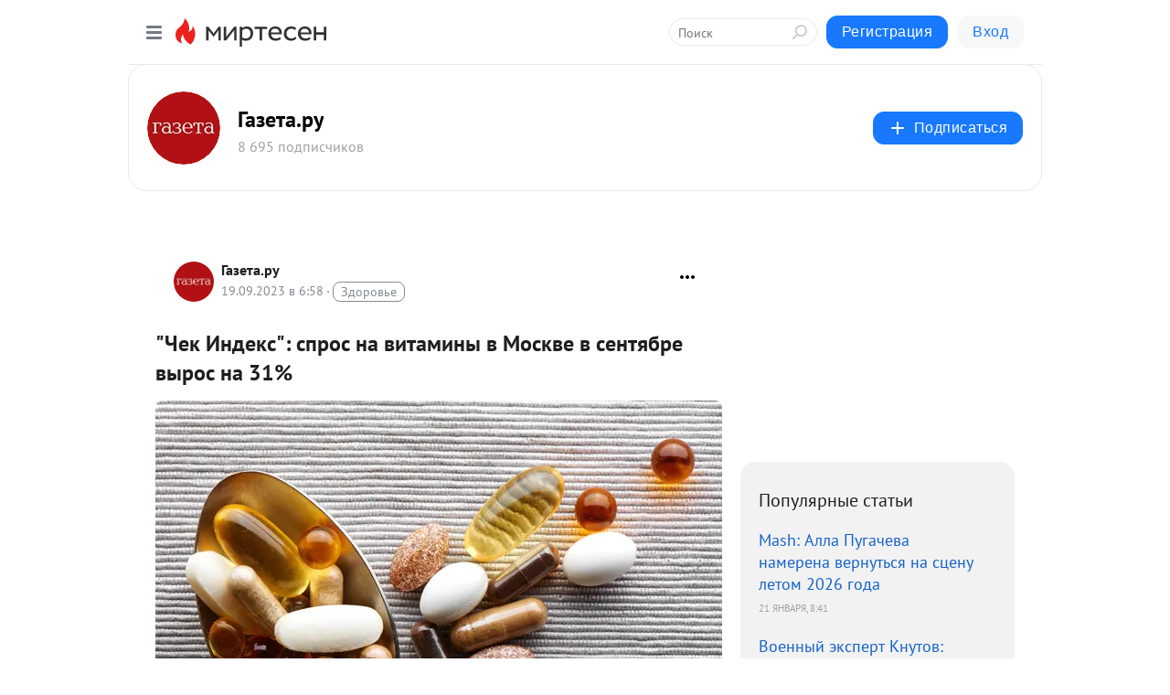

--- FILE ---
content_type: text/html; charset=utf-8
request_url: https://mt.gazeta.ru/blog/43453733238/-CHek-Indeks-spros-na-vitaminyi-v-Moskve-v-sentyabre-vyiros-na-3?utm_referrer=mirtesen.ru
body_size: 28299
content:
<!DOCTYPE html>
<html lang="ru" >
<head>
<meta charset="utf-8" />
<meta name="robots" content="all"/>
<script>window.__SM_COUNTER_ID = 45130;</script>
<title data-react-helmet="true">&quot;Чек Индекс&quot;: спрос на витамины в Москве в сентябре вырос на 31% - Газета.ру - Медиаплатформа МирТесен</title>
<meta name="viewport" content="width=device-width, initial-scale=1"/>
<meta name="yandex-verification" content="37f9068a4b957a19"/>
<meta data-react-helmet="true" name="description" content="За первые две недели сентября число покупок витаминов в Москве выросло на 31% по сравнению с аналогичным периодом в августе, показали данные, которые &quot;Москве 24&quot; предоставили специалисты аналитического ресурса &quot;Чек Индекс&quot; (принадлежит компании &quot;Платформа ОФД&quot;). Специалисты проанализировали продажи - 19 сентября - 43453733238 - Медиаплатформа МирТесен"/><meta data-react-helmet="true" name="keywords" content="одноклассники, однокурсники, соседи, сослуживцы, мир тесен, земляки, старые друзья, география, блоги домов, события вокруг, социальная сеть, карта, дом, работа, web 2.0"/><meta data-react-helmet="true" property="og:image" content="https://r.mt.ru/r16/photoC0E3/20309521899-0/jpg/bp.jpeg"/><meta data-react-helmet="true" property="og:image:width" content="1200"/><meta data-react-helmet="true" property="og:image:height" content="628"/><meta data-react-helmet="true" property="og:image:alt" content="&quot;Чек Индекс&quot;: спрос на витамины в Москве в сентябре вырос на 31% - Газета.ру - Медиаплатформа МирТесен"/><meta data-react-helmet="true" property="twitter:image" content="https://r.mt.ru/r16/photoC0E3/20309521899-0/jpg/bp.jpeg"/><meta data-react-helmet="true" property="vk:image" content="https://r.mt.ru/r16/photoC0E3/20309521899-0/jpg/bp.jpeg"/><meta data-react-helmet="true" property="og:description" content="За первые две недели сентября число покупок витаминов в Москве выросло на 31% по сравнению с аналогичным периодом в августе, показали данные, которые &quot;Москве 24&quot; предоставили специалисты аналитического ресурса &quot;Чек Индекс&quot; (принадлежит компании &quot;Платформа ОФД&quot;). Специалисты проанализировали продажи - 19 сентября - 43453733238 - Медиаплатформа МирТесен"/><meta data-react-helmet="true" property="twitter:description" content="За первые две недели сентября число покупок витаминов в Москве выросло на 31% по сравнению с аналогичным периодом в августе, показали данные, которые &quot;Москве 24&quot; предоставили специалисты аналитического ресурса &quot;Чек Индекс&quot; (принадлежит компании &quot;Платформа ОФД&quot;). Специалисты проанализировали продажи - 19 сентября - 43453733238 - Медиаплатформа МирТесен"/><meta data-react-helmet="true" property="og:site_name" content="Газета.ру - МирТесен"/><meta data-react-helmet="true" property="og:site" content="Газета.ру - МирТесен"/><meta data-react-helmet="true" property="og:type" content="article"/><meta data-react-helmet="true" property="og:url" content="https://www.gazeta.ru/social/news/2023/09/19/21315368.shtml"/><meta data-react-helmet="true" property="og:title" content="&quot;Чек Индекс&quot;: спрос на витамины в Москве в сентябре вырос на 31% - Газета.ру - Медиаплатформа МирТесен"/><meta data-react-helmet="true" property="twitter:card" content="summary_large_image"/><meta data-react-helmet="true" property="twitter:title" content="&quot;Чек Индекс&quot;: спрос на витамины в Москве в сентябре вырос на 31% - Газета.ру - Медиаплатформа МирТесен"/>
<link data-react-helmet="true" rel="image_src" href="https://r.mt.ru/r16/photoC0E3/20309521899-0/jpg/bp.jpeg"/><link data-react-helmet="true" rel="canonical" href="https://www.gazeta.ru/social/news/2023/09/19/21315368.shtml"/><link data-react-helmet="true" rel="index" href="https://mt.gazeta.ru"/><link data-react-helmet="true" rel="alternate" type="application/atom+xml" title="Газета.ру - МирТесен" href="https://mt.gazeta.ru/blog/atom"/><link data-react-helmet="true" rel="alternate" type="application/atom+xml" title="Газета.ру - МирТесен" href="https://mt.gazeta.ru/blog/rss"/><link data-react-helmet="true" rel="icon" href="/favicon.ico" type="image/x-icon" sizes="16x16"/><link data-react-helmet="true" rel="shortcut icon" href="/favicon.ico" type="image/x-icon" sizes="16x16"/>

<link rel="stylesheet" href="https://alpha.mirtesen.ru/assets/modern/bundle.async.390fc67b829a9a691b15.css" media="print" onload="this.media='all'">
<link rel="stylesheet" href="https://alpha.mirtesen.ru/assets/modern/bundle.blog.e2791309848d57543770.css" />
</head>
<body >



<div id="root"><div class="app blog-post-page"><div id="layout" class="blog-post-layout"><div id="main-container" class="not-admin"><header id="header"><div class="header-wrapper" style="width:auto"><div class="header-container"><div class="header"><div class="header__navigation"></div></div></div></div></header><div id="three-column-container"><div id="very-left-column" class=""><div class="sticky-wrap" style="left:0"><div class="sticky__content"><div class="left-menu"><div class="left-menu__blog"><div class="left-menu__item left-menu__blog-item"><div class="left-menu__item_title left-menu__item_header">Газета.ру</div><a class="left-menu__item_element" href="https://mt.gazeta.ru/">ГЛАВНАЯ</a><a class="left-menu__item_element" href="https://mt.gazeta.ru/blog">НОВОСТИ</a><a class="left-menu__item_element" href="https://mt.gazeta.ru/_/politika">ПОЛИТИКА</a><a class="left-menu__item_element" href="https://mt.gazeta.ru/_/biznes">БИЗНЕС</a><a class="left-menu__item_element" href="https://mt.gazeta.ru/_/obschestvo">ОБЩЕСТВО</a><a class="left-menu__item_element" href="https://mt.gazeta.ru/_/armiya">АРМИЯ</a><a class="left-menu__item_element" href="https://mt.gazeta.ru/_/mneniya">МНЕНИЯ</a><a class="left-menu__item_element" href="https://mt.gazeta.ru/_/kultura">КУЛЬТУРА</a><button class="left-menu__item_button">Показать все<svg class="svg-icon"><use href="/images/icons.svg?v=1769233#angle-down"></use></svg></button></div><div class="left-menu__item left-menu__blog-item"><div class="left-menu__item_title left-menu__item_header"></div><i class="left-menu__item_delimiter"></i><a class="left-menu__item_element" href="https://mt.gazeta.ru/blog/latest">Новые</a><a class="left-menu__item_element" href="https://mt.gazeta.ru/blog/interesting">Лучшие</a><a class="left-menu__item_element" href="https://mt.gazeta.ru/blog/commented">Обсуждаемые</a><a class="left-menu__item_element" href="https://mt.gazeta.ru/comments">Комментарии</a><a class="left-menu__item_element" href="https://mt.gazeta.ru/people">Участники сайта</a></div></div><div class="left-menu__item" id="topics-menu"><div class="left-menu__item_title" id="topics-menu-title">Рубрики</div><a class="left-menu__item_element" href="//mirtesen.ru/topic/cooking?utm_medium=from_left_sidebar"><span><img src="//static.mtml.ru/images/topics/cooking.svg" alt="cooking" loading="lazy" width="16" height="16"/></span><span>Кулинария</span></a><a class="left-menu__item_element" href="//mirtesen.ru/topic/family?utm_medium=from_left_sidebar"><span><img src="//static.mtml.ru/images/topics/family.svg" alt="family" loading="lazy" width="16" height="16"/></span><span>Дети и семья</span></a><a class="left-menu__item_element" href="//mirtesen.ru/topic/show?utm_medium=from_left_sidebar"><span><img src="//static.mtml.ru/images/topics/show.svg" alt="show" loading="lazy" width="16" height="16"/></span><span>Шоу-бизнес</span></a><a class="left-menu__item_element" href="//mirtesen.ru/topic/politics?utm_medium=from_left_sidebar"><span><img src="//static.mtml.ru/images/topics/politics.svg" alt="politics" loading="lazy" width="16" height="16"/></span><span>Политика</span></a><a class="left-menu__item_element" href="//mirtesen.ru/topic/health?utm_medium=from_left_sidebar"><span><img src="//static.mtml.ru/images/topics/health.svg" alt="health" loading="lazy" width="16" height="16"/></span><span>Здоровье</span></a><button class="left-menu__item_button">Показать все<svg class="svg-icon"><use href="/images/icons.svg?v=1769233#angle-down"></use></svg></button></div><div class="left-menu__item"><div class="left-menu__item_title left-menu__item_header"><a href="https://mirtesen.ru/" class="left-menu__item_title-anchor">Моя лента</a></div><a href="https://mirtesen.ru/chats" class="left-menu__item_element left-menu__item_element_chat" target="_self"><span><img src="//static.mtml.ru/images/icons_v2/chats.svg" alt="ЧАТЫ" loading="lazy" width="16" height="16"/></span><span id="chats-tooltip">ЧАТЫ</span></a><a href="https://mirtesen.ru/polls" class="left-menu__item_element left-menu__item_element_poll" target="_self"><span><img src="//static.mtml.ru/images/icons_v2/vote.svg" alt="Опросы" loading="lazy" width="28" height="28"/></span><span id="polls-tooltip">Опросы</span></a><a href="https://mirtesen.ru/bloggers" class="left-menu__item_element" target="_self"><span><img src="//static.mtml.ru/images/icons_v2/IconBloggersColor.svg" alt="Блогеры" loading="lazy" width="17" height="17"/></span><span id="bloggers-tooltip">Блогеры</span></a><a href="https://mirtesen.ru/user-posts" class="left-menu__item_element" target="_self"><span><img src="//static.mtml.ru/images/icons_v2/IconUserContent.svg" alt="Глас народа" loading="lazy" width="16" height="16"/></span><span id="user-posts-tooltip">Глас народа</span></a><a href="https://mirtesen.ru/popular/liked" class="left-menu__item_element" target="_self"><span><img src="//static.mtml.ru/images/icons_v2/IconPopularColor.svg" alt="Популярное" loading="lazy" width="13" height="16"/></span><span id="popular-posts-tooltip">Популярное</span></a><a href="https://mirtesen.ru/popular/commented" class="left-menu__item_element" target="_self"><span><img src="//static.mtml.ru/images/icons_v2/IconDiscussColor.svg" alt="Обсуждаемое" loading="lazy" width="14" height="14"/></span><span id="commented-posts-tooltip">Обсуждаемое</span></a></div><div class="left-menu__item" id="common-menu"><a href="https://k41tv.app.link/sidebarlink" class="btn btn-primary btn-primary_left-menu" target="_blank" id="app-tooltip"><svg class="svg"><use href="/images/icons.svg#app-icon"></use></svg><span class="left-menu__item_element-text">Мессенджер МТ</span></a><a href="https://info.mirtesen.ru/about" class="left-menu__item_element" target="_blank"><span><img src="//static.mtml.ru/images/icons_v2/IconAbout.svg" alt="О компании" loading="lazy" width="9" height="14"/></span><span class="left-menu__item_element-text">О компании</span></a><a href="https://info.mirtesen.ru/glagol" class="left-menu__item_element" target="_blank"><span><img src="//static.mtml.ru/images/icons_v2/icon-glagol.svg" alt="О редакции ГлагоL" loading="lazy" width="8" height="13"/></span><span class="left-menu__item_element-text">О редакции ГлагоL</span></a><a href="https://info.mirtesen.ru/news" class="left-menu__item_element" target="_blank"><span><img src="//static.mtml.ru/images/icons_v2/IconNews.svg" alt="Новости" loading="lazy" width="16" height="14"/></span><span class="left-menu__item_element-text">Новости</span></a><a href="https://info.mirtesen.ru/partners" class="left-menu__item_element" target="_blank"><span><img src="//static.mtml.ru/images/icons_v2/IconPartners.svg" alt="Партнерам" loading="lazy" width="16" height="13"/></span><span class="left-menu__item_element-text">Партнерам</span></a><a href="https://info.mirtesen.ru/promo" class="left-menu__item_element" target="_blank"><span><img src="//static.mtml.ru/images/icons_v2/IconAdvertizing.svg" alt="Рекламодателям" loading="lazy" width="17" height="16"/></span><span class="left-menu__item_element-text">Рекламодателям</span></a><a href="https://mirtesen.ru/feedback/report" class="left-menu__item_element" target="_blank"><span><img src="//static.mtml.ru/images/icons_v2/IconFeedback.svg" alt="Обратная связь" loading="lazy" width="16" height="13"/></span><span class="left-menu__item_element-text">Обратная связь</span></a><a href="https://mirtesen.ru/feedback/report/spam" class="left-menu__item_element" target="_blank"><span><img src="//static.mtml.ru/images/icons_v2/IconSpam.svg" alt="Пожаловаться на спам" loading="lazy" width="15" height="14"/></span><span class="left-menu__item_element-text">Пожаловаться на спам</span></a><a href="https://info.mirtesen.ru/agreement" class="left-menu__item_element" target="_blank"><span><img src="//static.mtml.ru/images/icons_v2/IconAgreement.svg" alt="Соглашение" loading="lazy" width="15" height="16"/></span><span class="left-menu__item_element-text">Соглашение</span></a><a href="https://info.mirtesen.ru/recommendation_rules" class="left-menu__item_element" target="_blank"><span><img src="//static.mtml.ru/images/icons_v2/IconAgreement.svg" alt="Рекомендательные технологии" loading="lazy" width="15" height="16"/></span><span class="left-menu__item_element-text">Рекомендательные технологии</span></a></div></div><p class="recommendation-tech">На информационном ресурсе применяются <a href="https://info.mirtesen.ru/recommendation_rules">рекомендательные технологии</a> (информационные технологии предоставления информации на основе сбора, систематизации и анализа сведений, относящихся к предпочтениям пользователей сети &quot;Интернет&quot;, находящихся на территории Российской Федерации)</p><div class="mt-tizer-ad-block"><div class="partner-block-wrapper"><div id="unit_99821"></div></div></div></div></div></div><div id="content-container"><div id="secondary-header" class="secondary-header secondary-header_blog"><div class="secondary-header__middle"><div id="secondary-header-logo" class="secondary-header__logo-outer"><div class="secondary-header__logo-wrap"><a class="userlogo userlogo_xl" href="https://mt.gazeta.ru/?mirtesenKey=eyJ0eXAiOiJKV1QiLCJhbGciOiJIUzI1NiJ9.eyJleHAiOjE2NDIwOTM5MTAsInNpZCI6IkNjVG1ZQWpKOGdEVEZXVjJuUjlOQ1VIUzVGSmY4OGdheVQ0WEN5aG1QTUgwejJvNHRjM3JIVGo2aHJxU1NwN3RPWnVwb2VndlVNWEZsbWN0eEdZeHJBJTNEJTNEIiwic3ViIjoiNzAyNTU1ODgifQ.-jDEHZm_KtqhJ0mN5IjKqI527MQlfJsDjkiu9odZO6c&amp;utm_referrer=mirtesen.ru" title="" target="" data-rjs="2"></a></div></div><div class="secondary-header__title-wrap"><div class="secondary-header__title-subscribers"><h2 class="secondary-header__title"><a class="secondary-header__title-link" href="https://mt.gazeta.ru/?mirtesenKey=eyJ0eXAiOiJKV1QiLCJhbGciOiJIUzI1NiJ9.eyJleHAiOjE2NDIwOTM5MTAsInNpZCI6IkNjVG1ZQWpKOGdEVEZXVjJuUjlOQ1VIUzVGSmY4OGdheVQ0WEN5aG1QTUgwejJvNHRjM3JIVGo2aHJxU1NwN3RPWnVwb2VndlVNWEZsbWN0eEdZeHJBJTNEJTNEIiwic3ViIjoiNzAyNTU1ODgifQ.-jDEHZm_KtqhJ0mN5IjKqI527MQlfJsDjkiu9odZO6c&amp;utm_referrer=mirtesen.ru" style="color:#000" rel="nofollow">Газета.ру</a></h2><i class="secondary-header__subscribers">8 695 подписчиков</i></div></div><div><div id="mt-dropdown-menu" class="mt-dropdown-menu"><button appearance="btn" title="Подписаться" type="button" class="mt-dropdown-menu__btn btn btn-primary"><svg class="svg-icon"><use href="/images/icons.svg?v=1769233#cross"></use></svg>Подписаться</button></div></div></div></div><div class="blog-post-item blog-post-item_tile"><div id="double-column-container"><div id="right-column"><div class="partner-block-wrapper"><div id="unit_103944"></div></div><div class="right-column-posts"><h3 class="right-column-posts__title">Популярные статьи</h3><ul class="right-column-posts_list"><li class="right-column-posts_list_item"><a href="//mt.gazeta.ru/blog/43127681771?utm_referrer=mirtesen.ru&amp;utm_medium=from_block_popular_articles" class="right-column-posts_list_item__link"><span class="right-column-posts_list_item__title">Mash: Алла Пугачева намерена вернуться на сцену летом 2026 года</span><span class="right-column-posts_list_item__date"></span></a></li><li class="right-column-posts_list_item"><a href="//mt.gazeta.ru/blog/43434579243?utm_referrer=mirtesen.ru&amp;utm_medium=from_block_popular_articles" class="right-column-posts_list_item__link"><span class="right-column-posts_list_item__title">Военный эксперт Кнутов: &quot;Рассвет&quot; даст спутниковую связь каждому военнослужащему</span><span class="right-column-posts_list_item__date"></span></a></li><li class="right-column-posts_list_item"><a href="//mt.gazeta.ru/blog/43091712276?utm_referrer=mirtesen.ru&amp;utm_medium=from_block_popular_articles" class="right-column-posts_list_item__link"><span class="right-column-posts_list_item__title">На ЗАЭС сообщили о повреждении одной из линий энергопитания станции</span><span class="right-column-posts_list_item__date"></span></a></li></ul></div><div class="partner-block-wrapper"><div id="unit_103939"></div></div><div class="right-column-comments right-column-comments_blog"><h3 class="right-column-comments__title">Свежие комментарии</h3><ul class="right-column-comments-list"><li class="right-column-comments-item"><a href="https://mirtesen.ru/people/781535049" class="right-column-comments-item__author"><span class="userlogo userlogo_s" href="" style="background:linear-gradient(hsl(214, 100%, 50%), hsl(244, 80%, 50%))" target="">ИЗ</span><div class="right-column-comments-item__author__info"><i class="right-column-comments-item__author__name" style="color:hsl(229, 70%, 50%)">Ильдус Зубаиров</i><i class="right-column-comments-item__pubdate"></i></div></a><div class="right-column-comments-item__post"><span class="right-column-comments-item__post__message">Да пусть Запад передерется между собой, из за Гренландии, а мы со стороны будем посмотреть!</span><span class="right-column-comments-item__post__title">Белый дом: США бе...</span></div></li><li class="right-column-comments-item"><a href="https://mirtesen.ru/people/448442243" class="right-column-comments-item__author"><span class="userlogo userlogo_s" href="" style="background:linear-gradient(hsl(244, 100%, 50%), hsl(274, 80%, 50%))" target="">НШ</span><div class="right-column-comments-item__author__info"><i class="right-column-comments-item__author__name" style="color:hsl(259, 70%, 50%)">Никита Шеин</i><i class="right-column-comments-item__pubdate"></i></div></a><div class="right-column-comments-item__post"><span class="right-column-comments-item__post__message">Рекламу свою назойливую, хамскую, альфа - рекламу уберите! Задолбали уже, авенами и фридманами !</span><span class="right-column-comments-item__post__title">В 2025 году свыше...</span></div></li><li class="right-column-comments-item"><a href="https://mirtesen.ru/people/663640592" class="right-column-comments-item__author"><span class="userlogo userlogo_s" href="" title="" target="" data-rjs="2"></span><div class="right-column-comments-item__author__info"><i class="right-column-comments-item__author__name" style="color:hsl(241, 70%, 50%)">Константин Самарин</i><i class="right-column-comments-item__pubdate"></i></div></a><div class="right-column-comments-item__post"><span class="right-column-comments-item__post__message">Интересно, а у многих российских пенсионерок есть в &quot;загашнике&quot; 14 млн. рублей?</span><span class="right-column-comments-item__post__title">В Сургуте пенсион...</span></div></li></ul></div><div class="partner-block-wrapper"><div id="unit_99810"></div></div><div class="partner-block-wrapper"><div id="unit_95080"></div></div><div class="sticky2" style="top:30px"><div class="partner-block-wrapper"><div id="unit_103947"></div></div></div></div><div id="content-column" class="content-column"><div class="adfox-top"><div class="partner-block-wrapper"><div id="unit_99815"></div></div><div class="partner-block-wrapper"><div id="unit_99815"></div></div></div><article class="blog-post" id="post_43453733238" itemscope="" itemType="http://schema.org/NewsArticle"><meta itemscope="" itemProp="mainEntityOfPage" itemType="https://schema.org/WebPage" itemID="https://www.gazeta.ru/social/news/2023/09/19/21315368.shtml" content=""/><meta itemProp="datePublished" content="2023-09-19T06:58:11.000Z"/><meta itemProp="dateModified" content="2023-09-19T06:58:11.000Z"/><span itemscope="" itemType="https://schema.org/Organization" itemProp="publisher"><meta itemProp="name" content="Газета.ру"/><span itemscope="" itemType="https://schema.org/ImageObject" itemProp="logo"><meta itemProp="url" content="//mtdata.ru/u16/photoE2F8/20768531633-0/original.jpeg"/></span></span><meta itemProp="image" content="https://r.mt.ru/r16/photoC0E3/20309521899-0/jpg/bp.jpeg"/><div class="blog-post__header"><div class="blog-post__author" rel="author"><span class="blog-post__author-avatar"><a class="userlogo" href="//mt.gazeta.ru?utm_referrer=mirtesen.ru" title="" target="_self" data-rjs="2"></a></span><div><a class="blog-post__author-name" href="//mt.gazeta.ru" target="_blank"><span itemProp="author">Газета.ру</span></a><div class="blog-post__info"><div class="blog-post__pubdate"></div><h3 class="blog-post__topic-category-wrapper"><a class="blog-post__topic-category" href="//mirtesen.ru/topic/health?utm_medium=from_headline_topic_button"><span>Здоровье</span></a></h3></div></div></div><div><button title="Подписаться" class="btn blog-post__header-subscribe btn-primary">Подписаться</button></div><div id="mt-dropdown-menu" class="mt-dropdown-menu context-dropdown"><button type="button" class="mt-dropdown-menu__btn"><svg class="svg-icon"><use href="/images/icons.svg?v=1769233#more"></use></svg></button></div></div><h1 class="blog-post__title" itemProp="headline">&quot;Чек Индекс&quot;: спрос на витамины в Москве в сентябре вырос на 31%</h1><div class="partner-block-wrapper"><div id="unit_103965"></div></div><div class="blog-post__text" itemProp="articleBody"><div class="ui-rss-img-first"><p><img class="POST_IMAGE " src="https://r.mt.ru/r16/photoC0E3/20309521899-0/jpg/bp.webp" alt=""width="620"height="auto"loading="lazy"/></p></div><div class="ui-rss-text"><p><p>За первые две недели сентября число покупок витаминов в Москве выросло на 31% по сравнению с аналогичным периодом в августе, показали данные, которые "Москве 24" <a rel="nofollow ugc noreferrer noopener" href="https://www.m24.ru/news/ehkonomika/19092023/620404" target="_blank">предоставили</a> специалисты аналитического ресурса "Чек Индекс" (принадлежит компании "Платформа ОФД").</p> <p>Специалисты проанализировали продажи витаминов в столице и выяснили, что средний чек на них в начале осени составлял 511 рублей, что на 11% выше, чем в прошлом месяце.<div id="unit_101877"><a href="https://smi2.ru/" ></a></div>
<script type="text/javascript" charset="utf-8">
  (function() {
    var sc = document.createElement('script'); sc.type = 'text/javascript'; sc.async = true;
    sc.src = '//smi2.ru/data/js/101877.js'; sc.charset = 'utf-8';
    var s = document.getElementsByTagName('script')[0]; s.parentNode.insertBefore(sc, s);
  }());
</script> Кроме того, был зафиксирован увеличенный спрос на эту продукцию.</p> <p>"С наступлением более холодного сентябрьского периода и стартом учебного, делового сезонов - в сентябре выше и спрос на витамины", - говорится в исследовании.</p> <p>Наибольшим спросом у москвичей пользовались витамин C и аскорбиновая кислота, поливитамины и универсальные витаминные комплексы, а также витаминные комплексы для женщин.</p> <p>Накануне иммунолог Владимир Болибок <a rel="nofollow ugc noreferrer noopener" href="http://www.gazeta.ru/social/news/2023/09/18/21310730.shtml" target="_blank">говорил</a>, что, в России приближается новая волна заболеваемости COVID-19, пик которой придется на октябрь-ноябрь. Он посоветовал заранее начать прием витаминов, чтобы подготовиться к сезону повышенной заболеваемости.</p></p></div><p>&nbsp;</p><div id="unit_103966"><a href="https://smi2.ru/" ></a></div>
<script type="text/javascript" charset="utf-8">
  (function() {
    var sc = document.createElement('script'); sc.type = 'text/javascript'; sc.async = true;
    sc.src = '//smi2.ru/data/js/103966.js'; sc.charset = 'utf-8';
    var s = document.getElementsByTagName('script')[0]; s.parentNode.insertBefore(sc, s);
  }());
</script></div><div id="panda_player" class="panda-player"></div><div class="blog-post__source"><a href="https://mt.gazeta.ru/url?e=simple_click&amp;blog_post_id=43453733238&amp;url=hHbof__P__2FrjX6KrpRhqx2tTg__P__2FuWj0I1aQCE__P__2F0YxWc2zpvoTFt__P__2BbaF7e2sPSd79jybe8__P__2ByWsWETIYwwNZF0aBlW__P__2BzO__P__2F__P__2FdnLQxbSM0K4FiTbTWfpynFCZj6AQ4apoRQbV6Jw2" target="_blank">Ссылка на первоисточник</a></div><div class="blog-post__subscribe"><p class="blog-post__subscribe-text">Понравилась статья? Подпишитесь на канал, чтобы быть в курсе самых интересных материалов</p><a href="#" class="btn btn-primary">Подписаться</a></div><ul class="mt-horizontal-menu mt-horizontal-menu_list mt-horizontal-menu_multiline-left post-tags"><li><a href="/hashtags/%D0%B3.%20%D0%9C%D0%BE%D1%81%D0%BA%D0%B2%D0%B0%20%5B1405113%5D" class="tag-label-2 tag-label-2_sm"><svg class="svg-icon"><use href="/images/icons.svg?v=1769233#geo"></use></svg><span>г. Москва</span></a><meta itemProp="about" content="г. Москва [1405113]"/></li><li><a href="/hashtags/%D0%9E%D0%B1%D1%89%D0%B5%D1%81%D1%82%D0%B2%D0%BE" class="tag-label-2 tag-label-2_sm"><span>Общество</span></a><meta itemProp="about" content="Общество"/></li></ul><div class="blog-post__footer"><div class="post-controls"><div><div class="post-actions"><div class="post-actions__push"></div></div></div></div></div><span></span></article><nav class="pagination"><ul class="blog-post__pagination"><li><a href="https://mt.gazeta.ru/blog/43007587540/Senat-SSHA-vyistupil-za-voennuyu-modernizatsiyu-CHehii-i-Slovaki?utm_referrer=mirtesen.ru"><span class="blog-post__pagination__arrow">←</span>Предыдущая тема</a></li><li class="blog-post__pagination__symbol"> | </li><li><a href="https://mt.gazeta.ru/blog/43676806087/Pevitsa-Ariana-Grande-podala-na-razvod-spustya-shest-mesyatsev-p?utm_referrer=mirtesen.ru">Следующая тема<span class="blog-post__pagination__arrow">→</span></a></li></ul></nav><div class="partner-block-wrapper"><div id="unit_103916"></div></div><span></span><div class="adfox-outer blog-post-item__ad-block"><div class="partner-block-wrapper"><div id="unit_99816"></div></div></div></div></div><div class="blog-post-bottom-partners"><div class="partner-block-wrapper"><div id="unit_103941"></div></div><div class="partner-block-wrapper"><div id="unit_95079"></div></div><div class="partner-block-wrapper"><div id="unit_95031"></div></div></div></div></div></div></div><div style="position:fixed;bottom:50px;right:0;cursor:pointer;transition-duration:0.2s;transition-timing-function:linear;transition-delay:0s;z-index:10;display:none"><div id="scroll-top"><div>наверх</div></div></div></div><div></div></div></div>
<div id="messenger-portal" class="messenger-embedded"></div>
<script>window.__PRELOADED_STATE__ = {"blogDomain":{},"promotion":{"popup":{},"activeTab":"platform","sections":{"platform":{"title":"Реклама на Платформе","isMenu":true,"changed":false,"forDevs":true},"settings":{"title":"Настройки рекламы","isMenu":true,"changed":false,"forDevs":true},"item":{"title":"Редактирование объекта","isMenu":false,"changed":false,"forDevs":true},"itemAdd":{"title":"Добавление объекта","isMenu":false,"changed":false,"forDevs":true},"deposit":{"title":"Пополнение баланса","isMenu":false,"changed":false,"forDevs":true},"stats":{"title":"Статистика рекламы","isMenu":true,"changed":false,"forDevs":true}},"changed":{"platform":false,"settings":false,"item":false,"stats":false},"data":{"platform":"","settings":{"currentBalance":0,"spentBalance":0,"groupItem":{"id":null,"status":"STATUS_PENDING","dateStart":null,"dateEnd":null,"fullClicksLimit":null,"dayClicksLimit":null,"clickPrice":null,"utmSource":null,"utmMedium":null,"utmCampaign":null,"targetGeoIds":null,"targetIsMale":null,"targetAgeMin":null,"targetAgeMax":null,"targetTime":null,"title":null,"canChangeStatus":null,"inRotation":false,"fullClicks":0,"dayClicks":0},"blogpostItems":[]},"item":{"id":null,"status":"STATUS_PENDING","dateStart":null,"dateEnd":null,"fullClicksLimit":null,"dayClicksLimit":null,"clickPrice":null,"utmSource":null,"utmMedium":null,"utmCampaign":null,"targetGeoIds":null,"targetIsMale":null,"targetAgeMin":null,"targetAgeMax":null,"targetTime":null,"title":null,"canChangeStatus":null,"inRotation":false,"fullClicks":0,"dayClicks":0},"itemAdd":{"url":null},"deposit":{"value":""},"stats":{"periodFrom":"2026-01-03","periodTo":"2026-01-23"}},"errors":{}},"editComments":{"activeTab":"stats","sections":{"stats":{"title":"Статистика","isMenu":true,"changed":false,"forDevs":true},"settings":{"title":"Настройки","isMenu":true,"changed":false,"forDevs":true}},"changed":{"stats":false,"settings":false},"data":{"stats":{"periodFrom":"2026-01-16","periodTo":"2026-01-23"},"settings":{"applyForCommentsEnabled":0,"commonEnabled":0,"siteEnabled":0,"keyWords":[]}},"errors":{}},"actionVote":{},"header":{"sidebarEnabled":false,"sidebarIsOpen":false},"messageNotifications":{"items":[],"startFrom":0,"nextFrom":0,"hasMoreItems":true,"busy":false},"activityNotifications":{"items":[],"nextFrom":"","hasMoreItems":true,"busy":false},"headerSearch":{"value":"","result":{"people":[],"groups":[],"posts":[]},"isLoading":false,"hasResults":false},"rssEditor":{"editKey":null,"type":"add","loading":{"defaultImage":false},"values":{"maxTextLength":0,"publicationDelay":0,"useFullText":false,"useShortDesctiption":false,"ignoreMediaTags":false,"rssSourceLink":"","autoRefreshImportedThemes":false,"pregTemplateTextSearch":"","pregTemplateTextChange":"","xpathLongText":"","xpathImage":"","showCategory":"","importCategory":"","keepImages":false,"keepLinks":false,"keepIframes":false,"useEmbedCode":false,"useYandexTurbo":false,"addYandexGenreTags":false,"loadingTimout":0,"hideSourceLink":false,"defaultImage":""}},"telegramEditor":{"editKey":null,"type":"add","values":{"username":null,"signature":""}},"auth":{"user":null,"groupPrivileges":{},"viewedTooltips":{}},"authForm":{"isBusy":false,"widgetId":"0","instances":{"0":{"isOpen":false,"activeTab":"login","callAndSmsLimits":{"apiLimits":{"smsAllowed":true,"callAllowed":true,"smsTimeLimitExceededMsg":"","callTimeLimitExceededMsg":""},"timers":{}},"params":{"login":{"phone":"","code":"","mode":"SMS","step":"","errorMap":{}},"loginByEmail":{"email":"","password":"","remember":"on","step":"","errorMap":{}},"registration":{"name":"","lastname":"","email":"","phone":"","code":"","mode":"SMS","step":"","errorMap":{}},"registrationByEmail":{"email":"","name":"","phone":"","code":"","mode":"SMS","step":"","errorMap":{}},"password":{"email":"","errorMap":{}}}}}},"blogModerators":{"staff":[],"popup":{"popupType":null,"userInfo":null},"errors":{},"radioBtnValue":null},"logoEditor":{"image":null,"allowZoomOut":false,"position":{"x":0.5,"y":0.5},"scale":1,"rotate":0,"borderRadius":0,"width":100,"height":100,"border":0,"isEmpty":true,"type":"blog"},"headerBackgroundEditor":{"image":null,"type":"blog","allowZoomOut":false,"position":{"x":0.5,"y":0.5},"scale":1,"rotate":0,"borderRadius":0,"blogHeight":240,"profileHeight":240,"border":0,"isEmpty":true},"titleEditor":{"title":""},"secondaryHeader":{"logoSwitcher":false,"titleSwitcher":false,"backgroundSwitcher":false,"logoEditor":false,"titleEditor":false,"backgroundEditor":false},"blogMenuSettings":{"isChanged":false,"menuItems":[],"currentIndex":null,"menuItem":{},"staticWidgetsToRemove":[],"context":{"add":{"title":"Добавление раздела","saveButton":"Добавить"},"edit":{"title":"Раздел: ","saveButton":"Сохранить","remove":"Удалить раздел"}},"errors":{}},"siteSettings":{},"siteSettingsLeftMenu":{"sitesDropdown":false},"promotionLeftMenu":{},"editCommentsLeftMenu":{},"blogPostList":{"searchValue":"","search":{"results":[],"page":0,"hasMore":true,"isLoading":false},"blogPostList":[],"hasMoreItems":true,"page":1,"title":"","tag":"","period":"","before":"","after":"","status":"","sort":""},"blogPostEditor":{"id":null,"title":"","text":"","inProcess":false,"sign":"","disableComments":false,"tags":[],"tagSuggestions":[],"errors":[],"publishTime":null,"referenceUrl":"","nextBtnUrl":"","pushBtnUrl":"","pushBtnText":"","doFollowLinks":0,"pulse":0,"draft":false,"preloaderVisible":true,"errorMessage":{"isVisible":false,"text":"Произошла ошибка. Попробуйте еще раз или свяжитесь со службой поддержки."},"showPollEditor":false,"pollTab":"default","sentToModeration":false,"foundPolls":[],"foundPollsOffset":0,"hasMorePolls":true,"pollId":null},"actionModifyPostPopup":{"isOpen":false,"popupType":"","id":null,"deletedList":{},"approveList":{}},"rightColumnPosts":[{"id":43127681771,"title":"Mash: Алла Пугачева намерена вернуться на сцену летом 2026 года","url":"//mt.gazeta.ru/blog/43127681771?utm_referrer=mirtesen.ru","seo_url":"//mt.gazeta.ru/blog/43127681771?utm_referrer=mirtesen.ru","canonical_url":"//mt.gazeta.ru/blog/43127681771?utm_referrer=mirtesen.ru","created":1768985225,"date":1768984887,"publish_time":null,"status":"STATUS_ACTIVE","isTitleHidden":false,"formattedDates":{"iso":"2026-01-21T08:41:27.000Z","ver1":"21 января, 11:41","ver2":"21.01.2026 в 11:41","ver3":"21 янв., 11:41"},"images":[],"videos":[],"shared_post":null,"mentionedPersons":null},{"id":43434579243,"title":"Военный эксперт Кнутов: \"Рассвет\" даст спутниковую связь каждому военнослужащему","url":"//mt.gazeta.ru/blog/43434579243?utm_referrer=mirtesen.ru","seo_url":"//mt.gazeta.ru/blog/43434579243?utm_referrer=mirtesen.ru","canonical_url":"//mt.gazeta.ru/blog/43434579243?utm_referrer=mirtesen.ru","created":1768686841,"date":1768686625,"publish_time":null,"status":"STATUS_ACTIVE","isTitleHidden":false,"formattedDates":{"iso":"2026-01-17T21:50:25.000Z","ver1":"18 января, 0:50","ver2":"18.01.2026 в 0:50","ver3":"18 янв., 0:50"},"images":[],"videos":[],"shared_post":null,"mentionedPersons":null},{"id":43091712276,"title":"На ЗАЭС сообщили о повреждении одной из линий энергопитания станции","url":"//mt.gazeta.ru/blog/43091712276?utm_referrer=mirtesen.ru","seo_url":"//mt.gazeta.ru/blog/43091712276?utm_referrer=mirtesen.ru","canonical_url":"//mt.gazeta.ru/blog/43091712276?utm_referrer=mirtesen.ru","created":1768653827,"date":1768653405,"publish_time":null,"status":"STATUS_ACTIVE","isTitleHidden":false,"formattedDates":{"iso":"2026-01-17T12:36:45.000Z","ver1":"17 января, 15:36","ver2":"17.01.2026 в 15:36","ver3":"17 янв., 15:36"},"images":[],"videos":[],"shared_post":null,"mentionedPersons":null}],"rightColumnComments":[{"id":128183192,"text":"Да пусть Запад передерется между собой, из за Гренландии, а мы со стороны будем посмотреть!","date":1769228458,"blog_post":{"id":43323167634,"title":"Белый дом: США бесплатно получат все необходимое за счет сделки по Гренландии","seo_url":"//mt.gazeta.ru/blog/43323167634/Belyiy-dom-SSHA-besplatno-poluchat-vse-neobhodimoe-za-schet-sdel?utm_referrer=mirtesen.ru"},"user":{"cover":null,"count_friends":null,"id":781535049,"url":"//mirtesen.ru/people/781535049","display_name":"Ильдус Зубаиров","photo_original":null},"images":[],"formattedDates":{"iso":"2026-01-24T04:20:58.000Z","ver1":"24 января, 7:20","ver2":"24.01.2026 в 7:20","ver3":"24 янв., 7:20"}},{"id":128182492,"text":"Рекламу свою назойливую, хамскую, альфа - рекламу уберите! Задолбали уже, авенами и фридманами !","date":1769188952,"blog_post":{"id":43127346736,"title":"В 2025 году свыше 65% студентов стали сотрудниками Альфа-Банка после стажировки","seo_url":"//mt.gazeta.ru/blog/43127346736/V-2025-godu-svyishe-65-studentov-stali-sotrudnikami-Alfa-Banka-p?utm_referrer=mirtesen.ru"},"user":{"cover":null,"count_friends":null,"id":448442243,"url":"//mirtesen.ru/people/448442243","display_name":"Никита Шеин","photo_original":null},"images":[],"formattedDates":{"iso":"2026-01-23T17:22:32.000Z","ver1":"23 января, 20:22","ver2":"23.01.2026 в 20:22","ver3":"23 янв., 20:22"}},{"id":128182468,"text":"Интересно, а у многих российских пенсионерок есть в \"загашнике\" 14 млн. рублей?","date":1769188351,"blog_post":{"id":43366260497,"title":"В Сургуте пенсионерка обогатила мошенников на 14 млн рублей","seo_url":"//mt.gazeta.ru/blog/43366260497/V-Surgute-pensionerka-obogatila-moshennikov-na-14-mln-rubley?utm_referrer=mirtesen.ru"},"user":{"cover":null,"count_friends":null,"id":663640592,"url":"//mirtesen.ru/people/663640592","display_name":"Константин Самарин","photo_original":"//mtdata.ru/u9/photoB9B0/20123203039-0/original.jpeg"},"images":[],"formattedDates":{"iso":"2026-01-23T17:12:31.000Z","ver1":"23 января, 20:12","ver2":"23.01.2026 в 20:12","ver3":"23 янв., 20:12"}}],"rightColumnGallery":{"total":0,"images":[]},"blogPost":{"id":43453733238,"title":"\"Чек Индекс\": спрос на витамины в Москве в сентябре вырос на 31%","url":"//mt.gazeta.ru/blog/43453733238?utm_referrer=mirtesen.ru","seo_url":"//mt.gazeta.ru/blog/43453733238/-CHek-Indeks-spros-na-vitaminyi-v-Moskve-v-sentyabre-vyiros-na-3?utm_referrer=mirtesen.ru","canonical_url":"https://www.gazeta.ru/social/news/2023/09/19/21315368.shtml","created":1695106976,"date":1695106691,"publish_time":null,"status":"STATUS_ACTIVE","isTitleHidden":false,"preview_text":"За первые две недели сентября число покупок витаминов в Москве выросло на 31% по сравнению с аналогичным периодом в августе, показали данные, которые \"Москве 24\" предоставили специалисты аналитического ресурса \"Чек Индекс\" (принадлежит компании \"Платформа ОФД\"). Специалисты проанализировали продажи","comments_count":0,"post_type":"post","likes":{"count":0,"user_likes":0,"can_like":0,"marks_pluses":0,"marks_minuses":0,"user_like_attr":null,"like_attr_ids":[]},"from_id":840443275,"from":{"id":840443275,"display_name":"Елена","url":"//mirtesen.ru/people/840443275","photo_original":null,"isAuthenticAccount":false},"group":{"display_name":"Газета.ру","url":"//mt.gazeta.ru","photo_original":"//mtdata.ru/u16/photoE2F8/20768531633-0/original.jpeg","id":30478097416,"canViewBlogPostCreator":false,"showSubscribersAmount":true,"is_subscribed":false,"is_member":false,"is_owner":false,"is_staff":false,"created":1516029482},"attachments":[{"photo":{"id":20309521899,"photo_original":"//mtdata.ru/u16/photoC0E3/20309521899-0/original.jpg#20309521899","title":"1","width":1200,"height":800}}],"modified":1760061224,"is_draft":false,"is_queued":false,"topic":"health","tags":["г. Москва [1405113]","Общество"],"close_comments":false,"marks_count":0,"reposts":0,"recommendations":"[]","foreignPollId":null,"isSlider":null,"padRedirectUrl":"https://mirtesen.ru/url?e=pad_click&pad_page=0&blog_post_id=43453733238&announce=1","editorStatus":"EDITOR_STATUS_NONE","extraData":null,"notificationsCanBeSent":true,"notificationsSent":false,"notificationsWillBeSent":false,"notificationsLimit":4,"text":"\x3cdiv class=\"ui-rss-img-first\">\x3cp>\x3cimg src=\"//mtdata.ru/u16/photoC0E3/20309521899-0/original.jpg#20309521899\" />\x3c/p>\x3c/div>\x3cdiv class=\"ui-rss-text\">\x3cp>\x3cp>За первые две недели сентября число покупок витаминов в Москве выросло на 31% по сравнению с аналогичным периодом в августе, показали данные, которые \"Москве 24\" \x3ca href=\"https://www.m24.ru/news/ehkonomika/19092023/620404\" target=\"_blank\" rel=\"nofollow ugc noreferrer noopener\">предоставили\x3c/a> специалисты аналитического ресурса \"Чек Индекс\" (принадлежит компании \"Платформа ОФД\").\x3c/p>\n\n\x3cp>Специалисты проанализировали продажи витаминов в столице и выяснили, что средний чек на них в начале осени составлял 511 рублей, что на 11% выше, чем в прошлом месяце. Кроме того, был зафиксирован увеличенный спрос на эту продукцию.\x3c/p>\n\n\x3cp>\"С наступлением более холодного сентябрьского периода и стартом учебного, делового сезонов - в сентябре выше и спрос на витамины\", - говорится в исследовании.\x3c/p>\n\n\x3cp>Наибольшим спросом у москвичей пользовались витамин C и аскорбиновая кислота, поливитамины и универсальные витаминные комплексы, а также витаминные комплексы для женщин.\x3c/p>\n\n\x3cp>Накануне иммунолог Владимир Болибок \x3ca href=\"http://www.gazeta.ru/social/news/2023/09/18/21310730.shtml\" target=\"_blank\" rel=\"nofollow ugc noreferrer noopener\">говорил\x3c/a>, что, в России приближается новая волна заболеваемости COVID-19, пик которой придется на октябрь-ноябрь. Он посоветовал заранее начать прием витаминов, чтобы подготовиться к сезону повышенной заболеваемости.\x3c/p>\x3c/p>\x3c/div>\x3cp>&nbsp;\x3c/p>","formattedText":"\x3cdiv class=\"ui-rss-img-first\">\x3cp>\x3cimg src=\"//mtdata.ru/u16/photoC0E3/20309521899-0/original.jpg#20309521899\" />\x3c/p>\x3c/div>\x3cdiv class=\"ui-rss-text\">\x3cp>\x3cp>За первые две недели сентября число покупок витаминов в Москве выросло на 31% по сравнению с аналогичным периодом в августе, показали данные, которые \"Москве 24\" \x3ca rel=\"nofollow ugc noreferrer noopener\" href=\"https://www.m24.ru/news/ehkonomika/19092023/620404\" target=\"_blank\">предоставили\x3c/a> специалисты аналитического ресурса \"Чек Индекс\" (принадлежит компании \"Платформа ОФД\").\x3c/p>\n\n\x3cp>Специалисты проанализировали продажи витаминов в столице и выяснили, что средний чек на них в начале осени составлял 511 рублей, что на 11% выше, чем в прошлом месяце. Кроме того, был зафиксирован увеличенный спрос на эту продукцию.\x3c/p>\n\n\x3cp>\"С наступлением более холодного сентябрьского периода и стартом учебного, делового сезонов - в сентябре выше и спрос на витамины\", - говорится в исследовании.\x3c/p>\n\n\x3cp>Наибольшим спросом у москвичей пользовались витамин C и аскорбиновая кислота, поливитамины и универсальные витаминные комплексы, а также витаминные комплексы для женщин.\x3c/p>\n\n\x3cp>Накануне иммунолог Владимир Болибок \x3ca rel=\"nofollow ugc noreferrer noopener\" href=\"http://www.gazeta.ru/social/news/2023/09/18/21310730.shtml\" target=\"_blank\">говорил\x3c/a>, что, в России приближается новая волна заболеваемости COVID-19, пик которой придется на октябрь-ноябрь. Он посоветовал заранее начать прием витаминов, чтобы подготовиться к сезону повышенной заболеваемости.\x3c/p>\x3c/p>\x3c/div>\x3cp>&nbsp;\x3c/p>","reference_url":"https://mt.gazeta.ru/url?e=simple_click&blog_post_id=43453733238&url=hHbof__P__2FrjX6KrpRhqx2tTg__P__2FuWj0I1aQCE__P__2F0YxWc2zpvoTFt__P__2BbaF7e2sPSd79jybe8__P__2ByWsWETIYwwNZF0aBlW__P__2BzO__P__2F__P__2FdnLQxbSM0K4FiTbTWfpynFCZj6AQ4apoRQbV6Jw2","reference_url_original":"https://www.gazeta.ru/social/news/2023/09/19/21315368.shtml","prevPostUrl":"https://mt.gazeta.ru/blog/43676806087/Pevitsa-Ariana-Grande-podala-na-razvod-spustya-shest-mesyatsev-p?utm_referrer=mirtesen.ru","nextPostUrl":"https://mt.gazeta.ru/blog/43007587540/Senat-SSHA-vyistupil-za-voennuyu-modernizatsiyu-CHehii-i-Slovaki?utm_referrer=mirtesen.ru","formattedDates":{"iso":"2023-09-19T06:58:11.000Z","ver1":"19 сентября, 9:58","ver2":"19.09.2023 в 9:58","ver3":"19 сент., 9:58"},"images":[{"main":true,"url":"//mtdata.ru/u16/photoC0E3/20309521899-0/original.jpg#20309521899","width":1200,"height":800}],"videos":[],"shared_post":null,"mentionedPersons":null,"topicKey":"health"},"blogMember":{"usedSearch":false,"activeTab":"rating","tabs":{},"staff":{},"search":{}},"aggregator":{"items":[],"page":0,"hasMore":true},"leftMenu":{"listSites":{"mySubscriptions":{"items":[],"total":0,"hideMoreButton":0},"mySites":{"items":[],"total":0,"hideMoreButton":0}},"listFriends":{"hideMoreButton":0,"items":[]},"listTopics":[{"key":"cooking","text":"Кулинария","theme":true},{"key":"family","text":"Дети и семья","theme":true},{"key":"show","text":"Шоу-бизнес","theme":true},{"key":"politics","text":"Политика","theme":true},{"key":"health","text":"Здоровье","theme":true},{"key":"IT","text":"IT","theme":true},{"key":"auto","text":"Авто-мото","theme":true},{"key":"finance","text":"Бизнес и финансы","theme":true},{"key":"animals","text":"В мире животных","theme":true},{"key":"military","text":"Военное дело","theme":true},{"key":"home","text":"Дом/Дача","theme":true},{"key":"entertainment","text":"Игры","theme":true},{"key":"history","text":"История","theme":true},{"key":"cinema","text":"Кино","theme":true},{"key":"beauty","text":"Красота","theme":true},{"key":"culture","text":"Культура","theme":true},{"key":"realty","text":"Недвижимость","theme":true},{"key":"society","text":"Общество","theme":true},{"key":"fishing","text":"Охота и рыбалка","theme":true},{"key":"technology","text":"Прогресс","theme":true},{"key":"career","text":"Работа","theme":true},{"key":"humor","text":"Развлечения","theme":true},{"key":"ad","text":"Реклама","theme":true},{"key":"religion","text":"Религия","theme":true},{"key":"sport","text":"Спорт","theme":true},{"key":"tourism","text":"Туризм","theme":true},{"key":"photo","text":"Фото","theme":true},{"key":"all","text":"Разное","theme":false}],"blogMenu":{"menuItems":[{"url":"https://mt.gazeta.ru/","tags":"","type":"posts","title":"ГЛАВНАЯ","context":"default","stop_tags":"","module_type":"GroupsItem","module_title":"Блог","main_widget_id":"BlogPosts_BlogPosts_erreanic","secondary":false,"width":0},{"url":"https://mt.gazeta.ru/blog","tags":"","type":"posts","title":"НОВОСТИ","context":"default","stop_tags":"","module_type":"BlogPosts","module_title":"Блог","main_widget_id":"BlogPostsdefaultBlogPostsContent","secondary":false,"width":0},{"url":"https://mt.gazeta.ru/_/politika","tags":"Политика,","type":"posts","title":"ПОЛИТИКА","context":"politika","stop_tags":"","module_type":"Pages","module_title":"Блог","main_widget_id":"BlogPosts_BlogPosts_koabaxuru","secondary":false,"width":0},{"url":"https://mt.gazeta.ru/_/biznes","tags":"Бизнес,","type":"posts","title":"БИЗНЕС","context":"biznes","stop_tags":"","module_type":"Pages","module_title":"Блог","main_widget_id":"BlogPosts_BlogPosts_ehewba","secondary":false,"width":0},{"url":"https://mt.gazeta.ru/_/obschestvo","tags":"Общество,","type":"posts","title":"ОБЩЕСТВО","context":"obschestvo","stop_tags":"","module_type":"Pages","module_title":"Блог","main_widget_id":"BlogPosts_BlogPosts_ebleapgof","secondary":false,"width":0},{"url":"https://mt.gazeta.ru/_/armiya","tags":"Армия,","type":"posts","title":"АРМИЯ","context":"armiya","stop_tags":"","module_type":"Pages","module_title":"Блог","main_widget_id":"BlogPosts_BlogPosts_raveawhoqa","secondary":false,"width":0},{"url":"https://mt.gazeta.ru/_/mneniya","tags":"Мнения,","type":"posts","title":"МНЕНИЯ","context":"mneniya","stop_tags":"","module_type":"Pages","module_title":"Блог","main_widget_id":"BlogPosts_BlogPosts_ecascadixe","secondary":false,"width":0},{"url":"https://mt.gazeta.ru/_/kultura","tags":"Культура,","type":"posts","title":"КУЛЬТУРА","context":"kultura","stop_tags":"","module_type":"Pages","module_title":"Блог","main_widget_id":"BlogPosts_BlogPosts_nokuqourmu","secondary":false,"width":0},{"url":"https://mt.gazeta.ru/_/nauka","tags":"Наука,","type":"posts","title":"НАУКА","context":"nauka","stop_tags":"","module_type":"Pages","module_title":"Блог","main_widget_id":"BlogPosts_BlogPosts_goareqv","secondary":false,"width":0},{"url":"https://mt.gazeta.ru/_/tehnologii","tags":"Технологии,","type":"posts","title":"ТЕХНОЛОГИИ","context":"tehnologii","stop_tags":"","module_type":"Pages","module_title":"Блог","main_widget_id":"BlogPosts_BlogPosts_epewxao","secondary":false,"width":0},{"url":"https://mt.gazeta.ru/_/avto","tags":"Авто,","type":"posts","title":"АВТО","context":"avto","stop_tags":"","module_type":"Pages","module_title":"Блог","main_widget_id":"BlogPosts_BlogPosts_voolhe","secondary":false,"width":0},{"url":"https://mt.gazeta.ru/_/stil","tags":"Стиль,","type":"posts","title":"СТИЛЬ","context":"stil","stop_tags":"","module_type":"Pages","module_title":"Блог","main_widget_id":"BlogPosts_BlogPosts_lipuoku","secondary":false,"width":0},{"url":"https://mt.gazeta.ru/_/sport","tags":"Спорт,","type":"posts","title":"СПОРТ","context":"sport","stop_tags":"","module_type":"Pages","module_title":"Блог","main_widget_id":"BlogPosts_BlogPosts_nagufoernu","secondary":false,"width":0}],"activeItem":null},"profileMenu":{"menuItems":[],"activeItem":null},"url":null,"initialCount":5,"loadCount":10,"isDropdownVisible":false},"actionBlogPostNotify":{"isOpen":false,"id":null,"message":""},"blogCommentPage":{"items":[],"hasMoreItems":true,"page":0,"userStatus":null,"showModal":false,"modalCommentId":null},"groups":{"ratedGroups":[],"page":1,"hasMore":true,"period":"PERIOD_MONTH","order":"ORDER_BY_UNIQUE_VISITORS","searchValue":""},"stat":{"promoBalance":null,"wagesPromoBonuses":null,"wagesTotalBalance":null,"loading":false,"current":{"period":"PERIOD_TODAY","periodFrom":"2025-12-23","periodTo":"2026-01-24","timeframe":"TIMEFRAME_HOURS","timeframeEnabledMask":".*"},"objectId":null,"rows":[],"wages":[],"total":{},"viewsStat":{},"activeStat":"general"},"app":{"ip":"3.137.201.122","scope":"blog","disableAll":false,"disableYandexAnalytics":false,"originalUrl":"/blog/43453733238/-CHek-Indeks-spros-na-vitaminyi-v-Moskve-v-sentyabre-vyiros-na-3?utm_referrer=mirtesen.ru","hideAdBlocks":false,"isModernBrowser":true,"isMobile":false,"req":{"ip":"3.137.201.122","port":80,"userAgent":"Mozilla/5.0 (Macintosh; Intel Mac OS X 10_15_7) AppleWebKit/537.36 (KHTML, like Gecko) Chrome/131.0.0.0 Safari/537.36; ClaudeBot/1.0; +claudebot@anthropic.com)","cookies":{},"headers":{"connection":"upgrade","host":"mt.gazeta.ru","x-geoip2-geoname-id":"6252001","x-geoip2-country":"US","x-geoip2-city":"United States of America","x-real-ip":"3.137.201.122","x-forwarded-for":"3.137.201.122","x-forwarded-proto":"https","pragma":"no-cache","cache-control":"no-cache","upgrade-insecure-requests":"1","user-agent":"Mozilla/5.0 (Macintosh; Intel Mac OS X 10_15_7) AppleWebKit/537.36 (KHTML, like Gecko) Chrome/131.0.0.0 Safari/537.36; ClaudeBot/1.0; +claudebot@anthropic.com)","accept":"text/html,application/xhtml+xml,application/xml;q=0.9,image/webp,image/apng,*/*;q=0.8,application/signed-exchange;v=b3;q=0.9","sec-fetch-site":"none","sec-fetch-mode":"navigate","sec-fetch-user":"?1","sec-fetch-dest":"document","accept-encoding":"gzip, deflate, br"},"query":{"utm_referrer":"mirtesen.ru"},"params":{"postId":"43453733238","suffix":["-CHek-Indeks-spros-na-vitaminyi-v-Moskve-v-sentyabre-vyiros-na-3"]},"browser":{"name":"chrome","version":"131.0.0","os":"Mac OS","type":"browser"},"protocol":"https","host":"mt.gazeta.ru","originalUrl":"/blog/43453733238/-CHek-Indeks-spros-na-vitaminyi-v-Moskve-v-sentyabre-vyiros-na-3?utm_referrer=mirtesen.ru","lightApp":false,"mobileApp":false,"deviceType":"desktop","isMobile":false,"specialSource":false},"metrics":{"yandexMetricaAccountId":"27775902","yandexWebmasterCheckingMetatag":"37f9068a4b957a19","statMediaId":null},"site":{"id":30478097416,"display_name":"Газета.ру","slogan":null,"url":"https://mt.gazeta.ru/blog/43453733238/-CHek-Indeks-spros-na-vitaminyi-v-Moskve-v-sentyabre-vyiros-na-3?utm_referrer=mirtesen.ru","photo":"//r.mtdata.ru/r120x-/u16/photoE2F8/20768531633-0/original.jpeg#medium","tags":null,"members_count":8695,"showSubscribersAmount":true,"is_member":false,"is_subscribed":false,"is_admin":false,"is_owner":false,"is_staff":false,"isBlocked":false,"date_wages_start":"2018-11-13","can_view_members":true,"canComment":false,"canVote":null,"can_join":false,"canAddPostWithoutApprove":false,"canAddPost":false,"canViewBlogPostCreator":false,"canViewContent":true,"smi2SiteId":"","smi2RightBlock":null,"smi2BottomBlock":"","smi2BottomBlock2":null,"smi2BottomBlock3":null,"smi2BottomBlock4":null,"smi2BlogPostBlock":null,"hideBanners":false,"hideBottomPad":false,"ramblerTop100CounterId":"6734248","mainDomain":"//mt.gazeta.ru"},"siteBuilder":{"rev":"1.01","head":{"meta":[],"title":"\"Чек Индекс\": спрос на витамины в Москве в сентябре вырос на 31%"},"layout":{"props":[],"style":[],"elements":[]},"header":{"props":[],"style":[],"elements":[]},"footer":{"props":[],"style":[],"elements":[]},"veryLeftColumn":{"props":[],"style":[],"elements":[]},"veryRightColumn":{"props":[],"style":[],"elements":[]},"mainLogo":{"props":{"image":"//mtdata.ru/u16/photoE2F8/20768531633-0/original.jpeg","imageUrl":"https://mt.gazeta.ru/?mirtesenKey=eyJ0eXAiOiJKV1QiLCJhbGciOiJIUzI1NiJ9.eyJleHAiOjE2NDIwOTM5MTAsInNpZCI6IkNjVG1ZQWpKOGdEVEZXVjJuUjlOQ1VIUzVGSmY4OGdheVQ0WEN5aG1QTUgwejJvNHRjM3JIVGo2aHJxU1NwN3RPWnVwb2VndlVNWEZsbWN0eEdZeHJBJTNEJTNEIiwic3ViIjoiNzAyNTU1ODgifQ.-jDEHZm_KtqhJ0mN5IjKqI527MQlfJsDjkiu9odZO6c&utm_referrer=mirtesen.ru"},"style":[]},"mainHeader":{"props":{"image":"//mtdata.ru/u14/photo09DF/20681652471-0/original.jpeg","title":"Газета.ру","slogan":"","favicon":null},"style":[]},"mainMenu":{"items":[{"url":"https://mt.gazeta.ru/","tags":"","type":"posts","title":"ГЛАВНАЯ","context":"default","stop_tags":"","module_type":"GroupsItem","module_title":"Блог","main_widget_id":"BlogPosts_BlogPosts_erreanic","secondary":false,"width":0},{"url":"https://mt.gazeta.ru/blog","tags":"","type":"posts","title":"НОВОСТИ","context":"default","stop_tags":"","module_type":"BlogPosts","module_title":"Блог","main_widget_id":"BlogPostsdefaultBlogPostsContent","secondary":false,"width":0},{"url":"https://mt.gazeta.ru/_/politika","tags":"Политика,","type":"posts","title":"ПОЛИТИКА","context":"politika","stop_tags":"","module_type":"Pages","module_title":"Блог","main_widget_id":"BlogPosts_BlogPosts_koabaxuru","secondary":false,"width":0},{"url":"https://mt.gazeta.ru/_/biznes","tags":"Бизнес,","type":"posts","title":"БИЗНЕС","context":"biznes","stop_tags":"","module_type":"Pages","module_title":"Блог","main_widget_id":"BlogPosts_BlogPosts_ehewba","secondary":false,"width":0},{"url":"https://mt.gazeta.ru/_/obschestvo","tags":"Общество,","type":"posts","title":"ОБЩЕСТВО","context":"obschestvo","stop_tags":"","module_type":"Pages","module_title":"Блог","main_widget_id":"BlogPosts_BlogPosts_ebleapgof","secondary":false,"width":0},{"url":"https://mt.gazeta.ru/_/armiya","tags":"Армия,","type":"posts","title":"АРМИЯ","context":"armiya","stop_tags":"","module_type":"Pages","module_title":"Блог","main_widget_id":"BlogPosts_BlogPosts_raveawhoqa","secondary":false,"width":0},{"url":"https://mt.gazeta.ru/_/mneniya","tags":"Мнения,","type":"posts","title":"МНЕНИЯ","context":"mneniya","stop_tags":"","module_type":"Pages","module_title":"Блог","main_widget_id":"BlogPosts_BlogPosts_ecascadixe","secondary":false,"width":0},{"url":"https://mt.gazeta.ru/_/kultura","tags":"Культура,","type":"posts","title":"КУЛЬТУРА","context":"kultura","stop_tags":"","module_type":"Pages","module_title":"Блог","main_widget_id":"BlogPosts_BlogPosts_nokuqourmu","secondary":false,"width":0},{"url":"https://mt.gazeta.ru/_/nauka","tags":"Наука,","type":"posts","title":"НАУКА","context":"nauka","stop_tags":"","module_type":"Pages","module_title":"Блог","main_widget_id":"BlogPosts_BlogPosts_goareqv","secondary":false,"width":0},{"url":"https://mt.gazeta.ru/_/tehnologii","tags":"Технологии,","type":"posts","title":"ТЕХНОЛОГИИ","context":"tehnologii","stop_tags":"","module_type":"Pages","module_title":"Блог","main_widget_id":"BlogPosts_BlogPosts_epewxao","secondary":false,"width":0},{"url":"https://mt.gazeta.ru/_/avto","tags":"Авто,","type":"posts","title":"АВТО","context":"avto","stop_tags":"","module_type":"Pages","module_title":"Блог","main_widget_id":"BlogPosts_BlogPosts_voolhe","secondary":false,"width":0},{"url":"https://mt.gazeta.ru/_/stil","tags":"Стиль,","type":"posts","title":"СТИЛЬ","context":"stil","stop_tags":"","module_type":"Pages","module_title":"Блог","main_widget_id":"BlogPosts_BlogPosts_lipuoku","secondary":false,"width":0},{"url":"https://mt.gazeta.ru/_/sport","tags":"Спорт,","type":"posts","title":"СПОРТ","context":"sport","stop_tags":"","module_type":"Pages","module_title":"Блог","main_widget_id":"BlogPosts_BlogPosts_nagufoernu","secondary":false,"width":0}]},"mainContent":{"props":[],"style":[],"elements":[]},"mainDomain":"mt.gazeta.ru","yaMetricsGlobal":{"ver":2,"params":{"id":54481189,"clickmap":true,"trackLinks":true,"accurateTrackBounce":true,"webvisor":false},"userParams":{"interests":"cooking"}},"smi2":{"blockId":82631,"siteId":null},"htmlFooter":{"text":"","enabled":false},"htmlHeader":{"text":"","enabled":false},"yaMetricsSite":[]},"groupBlogPostsModule":{"allowVoteVislvl":4,"allowContentVislvl":0,"allowCommentVislvl":4,"allowViewCreatorVislvl":-1,"premoderation":0},"page":"blogPost","layout":"BlogPostLayout","postTopic":"health","meta":{"title":"\"Чек Индекс\": спрос на витамины в Москве в сентябре вырос на 31% - Газета.ру - Медиаплатформа МирТесен","description":"За первые две недели сентября число покупок витаминов в Москве выросло на 31% по сравнению с аналогичным периодом в августе, показали данные, которые \"Москве 24\" предоставили специалисты аналитического ресурса \"Чек Индекс\" (принадлежит компании \"Платформа ОФД\"). Специалисты проанализировали продажи - 19 сентября - 43453733238  - Медиаплатформа МирТесен","link":"https://www.gazeta.ru/social/news/2023/09/19/21315368.shtml","image":"//mtdata.ru/u16/photoC0E3/20309521899-0/original.jpg#20309521899","canonical":"https://www.gazeta.ru/social/news/2023/09/19/21315368.shtml"}},"staticPage":{"title":"","html":""},"blogPostNotifications":{"updatedAt":"","expandOptions":false,"expandList":false,"hasMore":false,"isEmpty":null,"page":0,"list":[],"offset":0},"blogPostNotification":{"show":false,"data":{}},"plainPostEditor":{},"mtPoll":{"poll":[]},"personSettings":{"activeTab":"personal","sections":{"personal":{"title":"Мои данные","isMenu":true,"changed":false},"contacts":{"title":"Контактная информация","isMenu":true,"changed":false},"privacy":{"title":"Приватность и уведомления","isMenu":true,"changed":false},"password":{"title":"Смена пароля","isMenu":true,"changed":false},"siteblacklist":{"title":"Сайты в черном списке","isMenu":true,"changed":false},"peopleblacklist":{"title":"Люди в черном списке","isMenu":true,"changed":false},"confirm":{"title":"Подтвердите свой номер мобильного телефона","isMenu":false,"changed":false}},"data":{"personal":{"userName":"","userSurname":"","userPseudonym":"","userStatus":"","userBirthday":"","userBirthdayMonth":"","userBirthdayYear":"","userGender":"","education":"","familyStatus":"","profession":"","favoriteMusic":"","favoriteFilms":"","favoriteBooks":"","favoriteFood":"","favoriteGames":"","favoriteOther":""},"contacts":{"personEmail":"","addEmail":"","addMessengerICQ":"","addMessengerSkype":"","addMessengerYaOnline":"","addMessengerGooglePlus":"","addMessengerMailAgent":"","addMailSocial":"","addFacebookSocial":"","addVkSocial":"","addOkSocial":"","addMobilePhone":"","addHomePhone":"","addWorkPhone":"","otherInfoInput":"","otherSitesInput":"","socialNetworks":{},"emails":{}},"privacy":{"aboutTodayThemes":true,"aboutFriendsAndNewMessage":true,"aboutComments":true,"aboutPhotos":true,"aboutSites":true,"wasInvited":"","languageSelection":0},"password":{"oldPassword":"","nextPassword":"","nextPasswordRepeat":"","showPassword":false},"confirm":{"phone":"","phoneConfirmCode":"","resending":false,"confirmSmsSent":false},"tools":{"buttonCode":"\x3ca href=\"https://mirtesen.ru/people/me?post=https://mirtesen.ru\" style=\"text-decoration: none; display: inline-block; position: relative; top: 4px;\">\x3cdiv style=\"display: table-cell; vertical-align: middle;\">\x3cimg src=\"https://static.mtml.ru/images/share_button.png\"/>\x3c/div>\x3cb style=\"color: black; font-family: Arial; font-size: 14px; display: table-cell; padding-left: 3px; vertical-align: middle;\">МирТесен\x3c/b>\x3c/a>"},"invitefriends":{"searchInput":""},"siteblacklist":{},"peopleblacklist":{}},"errors":{},"valid":{}},"personPostList":{"posts":[],"nextOffset":0,"hasMoreItems":true,"currentUserPostId":null,"page":0},"personFriends":{"search":"","tab":"friends","inProcess":false,"tabData":{"friends":{"title":"Друзья","url":"/people/[MT_USER_ID]/friends","data":[],"page":1,"hasMore":false,"count":0,"tooltip":"Ваши друзья"},"incoming-requests":{"title":"Входящие","url":"/people/[MT_USER_ID]/friends/incoming-requests","data":[],"page":1,"hasMore":false,"count":0,"tooltip":"Люди хотят добавить вас в друзья"},"outgoing-requests":{"title":"Исходящие","url":"/people/[MT_USER_ID]/friends/outgoing-requests","data":[],"page":1,"hasMore":false,"count":0,"tooltip":"Ваши предложения дружить"},"recommended":{"title":"Рекомендуемые","url":"/people/[MT_USER_ID]/friends/recommended","data":[],"page":1,"hasMore":false,"count":0,"tooltip":"Вы можете знать этих людей"}}},"personPublications":{"publications":[],"page":0,"hasMoreItems":true},"personEvents":{"events":[],"hasMoreItems":true,"page":1},"personProfile":{"profileInfo":{},"friends":[],"sites":[],"photos":[],"videos":[],"popup":{"isOpen":false,"text":"Успешно сохранено","buttonText":"ОК","reload":true,"redirect":false}},"personPrivateMedia":{"items":[],"page":1,"hasMoreItems":false},"personSites":{"page":1,"hasMoreItems":true},"personComments":{"lastMessageId":null,"hasMoreItems":true,"comments":[]},"accountConsolidation":{"accountConsolidation":null},"pad":{"topicKey":null,"filter":"selected"},"platformPostList":{"posts":[],"hasMoreItems":true,"page":0,"sort":"latest"},"platformPost":{"newsPost":[]},"topicPostList":{"topicKey":null,"filter":"selected"},"topicPartnerPost":{"post":null,"isOpen":false},"topicModeration":{"isOpen":false,"isBusy":false,"topic":null,"list":null,"currentBlogPostId":null,"nextEditorStatus":null},"recoveryPassword":{"isEmailSent":false,"emailError":"","inputValue":{"pass1":"","pass2":"","email":""}},"footerCatFish":{"postsScrolled":0},"indexMainAuthorized":{"posts":[],"nonFriendPostIds":[],"hasMore":false,"nextOffset":0,"feedId":null,"activeTab":"main","hiddenPosts":[]},"pollList":{"polls":[],"currentFilter":"new","page":0,"hasMore":true,"recordsOnPage":0,"hiddenPolls":{}},"blogPostRecommended":{"items":[],"hasMoreItems":true,"count":6,"nextOffset":0,"isLoading":false},"voteAction":{},"voteList":{"activeId":null},"blogSubscription":{"30478097416":{"isMember":false,"isSubscribed":false,"isOwner":false,"isBlocked":false}},"popularPostsList":{},"bloggersPostsList":{},"commentatorList":{},"reposterList":{},"userCard":{},"feedback":{"showModal":false,"type":"feedback","category":0,"title":"","email":"","message":"","activeTab":"form","tickets":[],"currentTicket":null,"inProcess":false,"errors":{}},"userFriendship":{},"activitiesList":{"items":[],"nextFrom":"","hasMore":true},"createSitePage":{"domain":"","similarDomains":[],"name":"","tagLine":"","description":"","keywords":"","logo":null,"inProcess":false,"successMessage":{},"errorMessage":{}},"postTiles":{"blogPostBottom":{"posts":[],"posts2":[],"hasMore":true,"page":1,"recordsOnPage":54,"hiddenPosts":[],"topicKey":"health","filter":"unselected"}},"v2Comments":{},"logoutModal":{"showModal":false,"redirectUrl":""},"pymk":{"recommendedFriends":[]},"topAuthors":{"userList":[],"hasMore":true,"offset":0,"showCount":4},"mtSearch":{"activeTab":"all","searchValue":"","isLoading":false,"tabs":{"all":{"title":"Все","url":"/search"},"people":{"title":"Люди","url":"/search/people"},"groups":{"title":"Каналы","url":"/search/groups"},"posts":{"title":"Публикации","url":"/search/posts"}},"tabData":{"people":{"data":[],"page":1,"hasMore":true},"groups":{"data":[],"page":1,"hasMore":true},"posts":{"data":[],"page":1,"hasMore":true}}},"userInterests":{"topics":[],"tags":[],"interests":{},"activeTab":"selected","inProcess":false,"search":{"isActive":false,"inProcess":false,"results":{"topic":[],"tag":[]}}},"testApi":{"csrJwt":null,"csrJwtButNoRefresh":null,"ssrJwt":null,"loaded":false,"postId":null,"csrLogin":false,"ssrLogin":false},"hashtagPostList":{"loadType":null,"posts":[],"tag":"","tagId":null,"hasMore":true,"offset":0},"reasonsForShowing":{},"channelIndex":{"items":[],"nextOffset":0,"hasMoreItems":true,"currentUserPostId":null,"page":0},"channelPost":{"mainPost":null,"currenPostId":null,"feedPosts":[],"relatedPosts":[],"visiblePosts":[],"currentPostId":null},"richPostEditor":{"id":null,"title":"","text":"","geo":{"status":"auto","tagId":null},"channel":null,"canSelectChannel":false,"canSubmit":false},"videoList":{},"videoOne":{},"videoRecommendations":{},"testDraftJs":{},"channelEditor":{"isMobile":false,"key":0,"isOpen":false,"isReady":true,"inProcess":false,"isDirty":false,"infoDirty":false,"showGeo":false,"header":{"title":""},"info":{"id":null,"name":"","title":"","description":"","isNameAvailable":true,"errors":{},"originalName":"","originalTitle":"","originalDescription":""},"content":{"tags":[],"tagSuggestions":[]},"isDeleteModalOpen":false,"isNoChannelModalOpen":false,"noChannelSource":null,"telegramEdit":{"importKey":null,"name":"","errors":{}},"telegramList":{"imports":[]},"vkList":{"imports":[]},"vkEdit":{"username":"","signature":"","errors":{}},"metrics":{"yandexMetrics":"","liveInternet":"","errors":{}},"geoPosition":{}},"channelCoverEditor":{"isOpen":false},"channelAvatarEditor":{"isOpen":false},"myChannels":{"tab":"subscribedChannels","ownedChannels":[],"subscribedChannels":{"items":[],"nextOffset":0,"hasMore":true},"blacklistedChannels":[]},"channelVeryTopTags":{"showUserModal":false,"showTopicModal":false,"searchResults":[],"geoTags":[],"tags":[],"searchInProccess":false,"headerTags":[],"isReady":false},"mtSearchResults":{"query":"","activeTab":"posts","isLoading":false,"posts":{"results":[],"page":0,"hasMore":true},"geo":{"results":[],"page":0,"hasMore":true},"channels":{"results":[],"page":0,"hasMore":true}},"mtPersonSettings":{"key":0,"isDirty":false,"isOpen":false,"isMobile":false,"isReady":false,"inProcess":false,"header":{"title":"","avatar":null},"info":{"name":"","lastname":"","nickname":"","birthday":null,"sex":null,"description":"","career":"","errors":{}},"auth":{"email":"","phone":"","newPhone":"+","newEmail":"","code":"","errors":{}},"foreignAuth":{"mailru":false,"vk":false,"ok":false},"privacy":{},"password":{"oldPassword":"","newPassword":"","newPasswordRepeat":"","errors":{}}},"veryTopHeader":{"very-top-header":{"searchActive":false},"post-popup-very-top-header":{"searchActive":false}},"postFeed":{"type":null,"items":[],"offset":0,"limit":3,"hasMoreItems":true,"page":0,"params":{}},"channelSubscribeAction":{},"post2Top":{"posts":{}},"geoPosition":{"inProcess":true,"isReady":false,"user":{"osmTag":{},"ip":{}},"post":{"osmTag":{}}},"onboarding":{"topics":[],"selectedTopics":[],"showSwitch":false,"currentTab":null,"geoTab":"user-start"},"mtPersonIndex":{"person":null,"tab":"comments","comments":[],"channels":[],"hasMoreComments":false,"commentOffset":0},"topicPostsPage":{}}</script>
<script>window.v2Topics = [{"key":"accidents","title":"Происшествия","description":null,"color":"#E9EAED","avatar":"/images/topics/accidents.svg","href":"/topic/accidents","subTopics":[{"key":"accidents_and_crashes","title":"Аварии и ДТП","href":"/topic/accidents-and-crashes"},{"key":"accidents_scandals_and_investigations","title":"Скандалы и расследования","href":"/topic/accidents-scandals-and-investigations"},{"key":"catastrophes_and_emergencies","title":"Катастрофы и ЧП","href":"/topic/catastrophes-and-emergencies"},{"key":"celebrity_incidents","title":"Происшествия со знаменитостями","href":"/topic/celebrity-incidents"},{"key":"crime","title":"Криминал и преступления","href":"/topic/crime"},{"key":"cyber_incidents","title":"Кибер-инциденты","href":"/topic/cyber-incidents"},{"key":"fires","title":"Пожары","href":"/topic/fires"},{"key":"fraud","title":"Мошенничество","href":"/topic/fraud"},{"key":"industrial_incidents","title":"Происшествия на производстве","href":"/topic/industrial-incidents"},{"key":"natural_disasters","title":"Стихийные бедствия","href":"/topic/natural-disasters"},{"key":"public_transport_incidents","title":"Инциденты в общественном транспорте","href":"/topic/public-transport-incidents"},{"key":"search_and_rescue_operations","title":"Поисково-спасательные операции","href":"/topic/search-and-rescue-operations"},{"key":"social_media_resonance","title":"Резонанс в соцсетях","href":"/topic/social-media-resonance"}]},{"key":"animals","title":"В мире животных","description":null,"color":"#FCE4D2","avatar":"/images/topics/animals.svg","href":"/topic/animals","subTopics":[{"key":"animal_behavior_and_intelligence","title":"Повадки и интеллект животных","href":"/topic/animal-behavior-and-intelligence"},{"key":"animal_facts","title":"Интересные факты о животных","href":"/topic/animal-facts"},{"key":"animal_nutrition","title":"Питание животных","href":"/topic/animal-nutrition"},{"key":"care_and_maintenance","title":"Уход и содержание","href":"/topic/care-and-maintenance"},{"key":"cats","title":"Кошки","href":"/topic/cats"},{"key":"dogs","title":"Собаки","href":"/topic/dogs"},{"key":"kennels_and_zoos","title":"Питомники и зоопарки","href":"/topic/kennels-and-zoos"},{"key":"pet_grooming_and_style","title":"Груминг и стиль питомцев","href":"/topic/pet-grooming-and-style"},{"key":"pets","title":"Домашние питомцы","href":"/topic/pets"},{"key":"training_and_upbringing","title":"Дрессировка и воспитание","href":"/topic/training-and-upbringing"},{"key":"veterinary","title":"Ветеринария","href":"/topic/veterinary"},{"key":"wildlife","title":"Дикая природа","href":"/topic/wildlife"}]},{"key":"auto","title":"Авто мото","description":null,"color":"#F6D2D2","avatar":"/images/topics/auto.svg","href":"/topic/auto","subTopics":[{"key":"auto_accidents","title":"Аварии","href":"/topic/auto-accidents"},{"key":"car_accessories","title":"Автоаксессуары","href":"/topic/car-accessories"},{"key":"car_market_news","title":"Новинки авторынка","href":"/topic/car-market-news"},{"key":"car_prices","title":"Цены на авто","href":"/topic/car-prices"},{"key":"car_repairs","title":"Ремонт авто","href":"/topic/car-repairs"},{"key":"car_travel","title":"Автопутешествия","href":"/topic/car-travel"},{"key":"driving_tips","title":"Советы по вождению","href":"/topic/driving-tips"},{"key":"electric_and_hybrid_cars","title":"Электромобили и гибриды","href":"/topic/electric-and-hybrid-cars"},{"key":"insurance_and_fines","title":"Страхование и штрафы","href":"/topic/insurance-and-fines"},{"key":"motorcycles_and_bikes","title":"Мотоциклы и мототехника","href":"/topic/motorcycles-and-bikes"},{"key":"off_road","title":"Внедорожье","href":"/topic/off-road"},{"key":"test_drives","title":"Тест-драйвы","href":"/topic/test-drives"},{"key":"tuning","title":"Автотюнинг","href":"/topic/tuning"},{"key":"used_cars","title":"Подержанные автомобили","href":"/topic/used-cars"}]},{"key":"beauty","title":"Красота","description":null,"color":"#FBD6E9","avatar":"/images/topics/beauty.svg","href":"/topic/beauty","subTopics":[{"key":"anti_aging_care","title":"Антивозрастной уход","href":"/topic/anti-aging-care"},{"key":"beauty_news","title":"Новинки красоты","href":"/topic/beauty-news"},{"key":"beauty_skin_care","title":"Уход за кожей","href":"/topic/beauty-skin-care"},{"key":"body_care","title":"Уход за телом","href":"/topic/body-care"},{"key":"cosmetology_procedures","title":"Процедуры косметологии","href":"/topic/cosmetology-procedures"},{"key":"hair_care","title":"Уход за волосами","href":"/topic/hair-care"},{"key":"korean_cosmetics","title":"Корейская косметика","href":"/topic/korean-cosmetics"},{"key":"makeup","title":"Макияж","href":"/topic/makeup"},{"key":"masks_and_serums","title":"Маски сыворотки","href":"/topic/masks-and-serums"},{"key":"mens_care","title":"Мужской уход","href":"/topic/mens-care"},{"key":"natural_cosmetics","title":"Натуральная косметика","href":"/topic/natural-cosmetics"},{"key":"perfumery_and_scents","title":"Парфюмерия и ароматы","href":"/topic/perfumery-and-scents"},{"key":"problem_skin","title":"Проблемная кожа","href":"/topic/problem-skin"},{"key":"sport_and_beauty","title":"Спорт красота","href":"/topic/sport-and-beauty"}]},{"key":"career","title":"Работа","description":null,"color":"#FCE4D2","avatar":"/images/topics/career.svg","href":"/topic/career","subTopics":[{"key":"career_growth","title":"Карьерный рост","href":"/topic/career-growth"},{"key":"career_own_business","title":"Свой бизнес","href":"/topic/career-own-business"},{"key":"corporate_jobs","title":"Работа в компаниях","href":"/topic/corporate-jobs"},{"key":"education_and_courses","title":"Образование и курсы","href":"/topic/education-and-courses"},{"key":"interview_questions","title":"Вопросы на собеседовании","href":"/topic/interview-questions"},{"key":"job_search","title":"Поиск работы","href":"/topic/job-search"},{"key":"labor_law","title":"Трудовое право","href":"/topic/labor-law"},{"key":"motivation_and_productivity","title":"Мотивация и продуктивность","href":"/topic/motivation-and-productivity"},{"key":"professions_overview","title":"Обзор профессий","href":"/topic/professions-overview"},{"key":"remote_work","title":"Удаленная работа","href":"/topic/remote-work"},{"key":"student_vacancies","title":"Студенческие вакансии","href":"/topic/student-vacancies"},{"key":"work_abroad","title":"Работа за границей","href":"/topic/work-abroad"},{"key":"work_relations","title":"Отношения в коллективе","href":"/topic/work-relations"}]},{"key":"cinema","title":"Кино","description":null,"color":"#E9EAED","avatar":"/images/topics/cinema.svg","href":"/topic/cinema","subTopics":[{"key":"actors_and_directors","title":"Актеры и режиссеры","href":"/topic/actors-and-directors"},{"key":"animation_and_cartoons","title":"Анимация мультфильмы","href":"/topic/animation-and-cartoons"},{"key":"book_adaptations","title":"Экранизации книг","href":"/topic/book-adaptations"},{"key":"cinema_classics","title":"Классика кино","href":"/topic/cinema-classics"},{"key":"film_festivals_and_awards","title":"Кинофестивали и награды","href":"/topic/film-festivals-and-awards"},{"key":"filming_process","title":"Съемочный процесс","href":"/topic/filming-process"},{"key":"movies","title":"Фильмы","href":"/topic/movies"},{"key":"national_cinema","title":"Национальное кино","href":"/topic/national-cinema"},{"key":"premieres","title":"Премьеры","href":"/topic/premieres"},{"key":"reviews","title":"Рецензии и обзоры","href":"/topic/reviews"},{"key":"series_and_streaming","title":"Сериалы и стриминги","href":"/topic/series-and-streaming"},{"key":"short_films","title":"Короткометражное кино","href":"/topic/short-films"},{"key":"trailers_and_teasers","title":"Трейлеры и тизеры","href":"/topic/trailers-and-teasers"},{"key":"what_to_watch","title":"Что посмотреть","href":"/topic/what-to-watch"}]},{"key":"cooking","title":"Кулинария","description":null,"color":"#E4EDCE","avatar":"/images/topics/cooking.svg","href":"/topic/cooking","subTopics":[{"key":"baking_cakes","title":"Выпечка торты","href":"/topic/baking-cakes"},{"key":"budget_dishes","title":"Бюджетные блюда","href":"/topic/budget-dishes"},{"key":"child_nutrition","title":"Детское питание","href":"/topic/child-nutrition"},{"key":"cooking_healthy_nutrition","title":"Здоровое питание","href":"/topic/cooking-healthy-nutrition"},{"key":"desserts_sweets","title":"Десерты сладости","href":"/topic/desserts-sweets"},{"key":"drinks_and_cocktails","title":"Напитки коктейли","href":"/topic/drinks-and-cocktails"},{"key":"food_photos","title":"Фото блюд","href":"/topic/food-photos"},{"key":"grills","title":"Мангалы гриль","href":"/topic/grills"},{"key":"kitchen_appliances","title":"Кухонная техника","href":"/topic/kitchen-appliances"},{"key":"master_classes","title":"Мастер классы","href":"/topic/master-classes"},{"key":"national_cuisines","title":"Национальные кухни","href":"/topic/national-cuisines"},{"key":"quick_dishes","title":"Быстрые блюда","href":"/topic/quick-dishes"},{"key":"seasonal_products","title":"Сезонные продукты","href":"/topic/seasonal-products"},{"key":"simple_recipes","title":"Простые рецепты","href":"/topic/simple-recipes"},{"key":"street_food","title":"Уличная еда","href":"/topic/street-food"},{"key":"vegan_recipes","title":"Веганские рецепты","href":"/topic/vegan-recipes"},{"key":"winter_preserves","title":"Заготовки на зиму","href":"/topic/winter-preserves"}]},{"key":"culture","title":"Культура","description":null,"color":"#D1E4FF","avatar":"/images/topics/culture.svg","href":"/topic/culture","subTopics":[{"key":"architecture","title":"Архитектура","href":"/topic/architecture"},{"key":"books","title":"Книги","href":"/topic/books"},{"key":"classical_music","title":"Классическая музыка","href":"/topic/classical-music"},{"key":"digital_art","title":"Цифровое искусство","href":"/topic/digital-art"},{"key":"exhibitions_and_art","title":"Выставки и искусство","href":"/topic/exhibitions-and-art"},{"key":"fashion_and_designers","title":"Мода и дизайнеры","href":"/topic/fashion-and-designers"},{"key":"festivals","title":"Фестивали","href":"/topic/festivals"},{"key":"history_of_art","title":"История искусства","href":"/topic/history-of-art"},{"key":"literary_awards","title":"Литературные премии","href":"/topic/literary-awards"},{"key":"modern_music","title":"Современная музыка","href":"/topic/modern-music"},{"key":"museums","title":"Музеи","href":"/topic/museums"},{"key":"photo_art","title":"Фотоискусство","href":"/topic/photo-art"},{"key":"street_culture","title":"Уличная культура","href":"/topic/street-culture"},{"key":"theaters","title":"Театры","href":"/topic/theaters"}]},{"key":"entertainment","title":"Развлечения","description":null,"color":"#F6D2D2","avatar":"/images/topics/entertainment.svg","href":"/topic/entertainment","subTopics":[{"key":"entertainment_art_and_performances","title":"Искусство и перформансы","href":"/topic/entertainment-art-and-performances"},{"key":"entertainment_celebrities","title":"Знаменитости","href":"/topic/entertainment-celebrities"},{"key":"entertainment_city_leisure","title":"Отдых в городе","href":"/topic/entertainment-city-leisure"},{"key":"entertainment_contests","title":"Конкурсы","href":"/topic/entertainment-contests"},{"key":"entertainment_creative_ideas","title":"Креативные идеи","href":"/topic/entertainment-creative-ideas"},{"key":"entertainment_horoscopes","title":"Гороскопы","href":"/topic/entertainment-horoscopes"},{"key":"entertainment_humor","title":"Юмор","href":"/topic/entertainment-humor"},{"key":"entertainment_jokes_and_anecdotes","title":"Шутки и анекдоты","href":"/topic/entertainment-jokes-and-anecdotes"},{"key":"entertainment_memes","title":"Мемы","href":"/topic/entertainment-memes"},{"key":"entertainment_pranks_and_tricks","title":"Пранки и розыгрыши","href":"/topic/entertainment-pranks-and-tricks"},{"key":"entertainment_riddles_and_puzzles","title":"Загадки и головоломки","href":"/topic/entertainment-riddles-and-puzzles"},{"key":"entertainment_social_media_trends","title":"Тренды соцсетях","href":"/topic/entertainment-social-media-trends"},{"key":"entertainment_tests_and_quizzes","title":"Тесты и викторины","href":"/topic/entertainment-tests-and-quizzes"}]},{"key":"family","title":"Дети и семья","description":null,"color":"#FCE4D2","avatar":"/images/topics/family.svg","href":"/topic/family","subTopics":[{"key":"child_health","title":"Здоровье детей","href":"/topic/child-health"},{"key":"developmental_activities","title":"Развивающие занятия","href":"/topic/developmental-activities"},{"key":"education_and_school","title":"Образование и школа","href":"/topic/education-and-school"},{"key":"family_leisure","title":"Семейный досуг","href":"/topic/family-leisure"},{"key":"family_safety","title":"Безопасность в семье","href":"/topic/family-safety"},{"key":"housing","title":"Жилье","href":"/topic/housing"},{"key":"large_families","title":"Многодетные семьи","href":"/topic/large-families"},{"key":"parenting_methods","title":"Методы воспитания","href":"/topic/parenting-methods"},{"key":"parenting_tips","title":"Советы родителям","href":"/topic/parenting-tips"},{"key":"partner_relationship","title":"Отношение с партнёром","href":"/topic/partner-relationship"},{"key":"pregnancy_and_birth","title":"Беременность и роды","href":"/topic/pregnancy-and-birth"},{"key":"products_for_children","title":"Товары для детей","href":"/topic/products-for-children"},{"key":"special_needs_children","title":"Особенные дети","href":"/topic/special-needs-children"},{"key":"teenagers","title":"Подростковый возраст","href":"/topic/teenagers"},{"key":"travel_with_family","title":"Путешествия с семьёй","href":"/topic/travel-with-family"}]},{"key":"finance","title":"Бизнес финансы","description":null,"color":"#FCE4D2","avatar":"/images/topics/finance.svg","href":"/topic/finance","subTopics":[{"key":"bank_products","title":"Банковские продукты","href":"/topic/bank-products"},{"key":"currency_market","title":"Валютный рынок","href":"/topic/currency-market"},{"key":"economic_news","title":"Экономические новости","href":"/topic/economic-news"},{"key":"finance_own_business","title":"Свой бизнес","href":"/topic/finance-own-business"},{"key":"financial_frauds","title":"Финансовые мошенничества","href":"/topic/financial-frauds"},{"key":"investments_and_stocks","title":"Инвестиции и акции","href":"/topic/investments-and-stocks"},{"key":"microfinance_organizations","title":"Микрофинансовые организации","href":"/topic/microfinance-organizations"},{"key":"pensions_and_savings","title":"Пенсии и накопления","href":"/topic/pensions-and-savings"},{"key":"personal_finance","title":"Личные финансы","href":"/topic/personal-finance"},{"key":"property_insurance","title":"Страхование имущества","href":"/topic/property-insurance"},{"key":"real_estate_purchase","title":"Покупка недвижимости","href":"/topic/real-estate-purchase"},{"key":"stock_market","title":"Фондовый рынок","href":"/topic/stock-market"},{"key":"stock_trading","title":"Биржевой трейдинг","href":"/topic/stock-trading"},{"key":"taxes_and_reporting","title":"Налоги и отчетность","href":"/topic/taxes-and-reporting"}]},{"key":"fishing","title":"Охота и рыбалка","description":null,"color":"#D1E4FF","avatar":"/images/topics/fishing.svg","href":"/topic/fishing","subTopics":[{"key":"equipment_and_gear","title":"Экипировка и снаряжение","href":"/topic/equipment-and-gear"},{"key":"fishing_bases","title":"Рыболовные базы","href":"/topic/fishing-bases"},{"key":"fishing_fishing","title":"Рыбалка","href":"/topic/fishing-fishing"},{"key":"fishing_spots","title":"Места для рыбалки","href":"/topic/fishing-spots"},{"key":"game_cooking","title":"Кулинария добычи","href":"/topic/game-cooking"},{"key":"game_processing","title":"Обработка добычи","href":"/topic/game-processing"},{"key":"hunting","title":"Охота","href":"/topic/hunting"},{"key":"hunting_dogs","title":"Охотничьи собаки","href":"/topic/hunting-dogs"},{"key":"hunting_stories","title":"Охотничьи байки","href":"/topic/hunting-stories"},{"key":"hunting_tips","title":"Советы по охоте","href":"/topic/hunting-tips"},{"key":"legislation_and_licenses","title":"Законодательство лицензии","href":"/topic/legislation-and-licenses"},{"key":"nature_conservation","title":"Сохранение природы","href":"/topic/nature-conservation"},{"key":"underwater_hunting","title":"Подводная охота","href":"/topic/underwater-hunting"}]},{"key":"health","title":"Здоровье","description":null,"color":"#FBD6E9","avatar":"/images/topics/health.svg","href":"/topic/health","subTopics":[{"key":"alternative_medicine","title":"Альтернативная медицина","href":"/topic/alternative-medicine"},{"key":"bad_habits","title":"Вредные привычки","href":"/topic/bad-habits"},{"key":"childrens_health","title":"Детское здоровье","href":"/topic/childrens-health"},{"key":"diets","title":"Диеты","href":"/topic/diets"},{"key":"fitness_and_training","title":"Фитнес и тренировки","href":"/topic/fitness-and-training"},{"key":"health_technology","title":"Технологии","href":"/topic/health-technology"},{"key":"healthy_nutrition","title":"Здоровое питание","href":"/topic/healthy-nutrition"},{"key":"healthy_sleep","title":"Здоровый сон","href":"/topic/healthy-sleep"},{"key":"mens_health","title":"Мужское здоровье","href":"/topic/mens-health"},{"key":"mental_health","title":"Ментальное здоровье","href":"/topic/mental-health"},{"key":"recovery_stories","title":"Истории выздоровления","href":"/topic/recovery-stories"},{"key":"scientific_research","title":"Научные исследования","href":"/topic/scientific-research"},{"key":"skin_care","title":"Уход за кожей","href":"/topic/skin-care"},{"key":"stress_management","title":"Управление стрессом","href":"/topic/stress-management"},{"key":"supplements_and_vitamins","title":"Добавки и витамины","href":"/topic/supplements-and-vitamins"},{"key":"womens_health","title":"Женское здоровье","href":"/topic/womens-health"}]},{"key":"history","title":"История","description":null,"color":"#D1E4FF","avatar":"/images/topics/history.svg","href":"/topic/history","subTopics":[{"key":"alternative_history","title":"Альтернативная история","href":"/topic/alternative-history"},{"key":"ancient_world","title":"Древний мир","href":"/topic/ancient-world"},{"key":"archaeological_discoveries","title":"Археологические открытия","href":"/topic/archaeological-discoveries"},{"key":"contemporary_history","title":"Новейшая история","href":"/topic/contemporary-history"},{"key":"historical_documents","title":"Исторические документы","href":"/topic/historical-documents"},{"key":"historical_figures","title":"Исторические личности","href":"/topic/historical-figures"},{"key":"history_of_america_and_australia","title":"История Америки и Австралии","href":"/topic/history-of-america-and-australia"},{"key":"history_of_arts","title":"История искусств","href":"/topic/history-of-arts"},{"key":"history_of_europe_and_usa","title":"История Европы и США","href":"/topic/history-of-europe-and-usa"},{"key":"history_of_everyday_life","title":"История быта","href":"/topic/history-of-everyday-life"},{"key":"history_of_russia_and_asia","title":"История России и Азии","href":"/topic/history-of-russia-and-asia"},{"key":"history_of_science","title":"История науки","href":"/topic/history-of-science"},{"key":"middle_ages","title":"Средневековье","href":"/topic/middle-ages"},{"key":"military_history","title":"Военная история","href":"/topic/military-history"},{"key":"modern_history","title":"Новая история","href":"/topic/modern-history"}]},{"key":"home","title":"Дом и дача","description":null,"color":"#CCF1DB","avatar":"/images/topics/home.svg","href":"/topic/home","subTopics":[{"key":"construction","title":"Строительство","href":"/topic/construction"},{"key":"country_house_management","title":"Дачное хозяйство","href":"/topic/country-house-management"},{"key":"diy_repairs","title":"Ремонт своими руками","href":"/topic/diy-repairs"},{"key":"electrics","title":"Электрика","href":"/topic/electrics"},{"key":"furniture","title":"Мебель","href":"/topic/furniture"},{"key":"garden_and_vegetable_garden","title":"Сад огород","href":"/topic/garden-and-vegetable-garden"},{"key":"greenhouses","title":"Теплицы и парники","href":"/topic/greenhouses"},{"key":"indoor_plants","title":"Комнатные растения","href":"/topic/indoor-plants"},{"key":"interior_design","title":"Дизайн интерьер","href":"/topic/interior-design"},{"key":"landscape_design","title":"Ландшафтный дизайн","href":"/topic/landscape-design"},{"key":"landscape_improvement","title":"Благоустройство участка","href":"/topic/landscape-improvement"},{"key":"pest_control","title":"Борьба с вредителями","href":"/topic/pest-control"},{"key":"plumbing","title":"Сантехника","href":"/topic/plumbing"},{"key":"smart_home","title":"Умный дом","href":"/topic/smart-home"},{"key":"storage_solutions","title":"Хранение вещей","href":"/topic/storage-solutions"},{"key":"tools_and_equipment","title":"Инструменты и техника","href":"/topic/tools-and-equipment"}]},{"key":"it","title":"IT","description":null,"color":"#E9EAED","avatar":"/images/topics/it.svg","href":"/topic/it","subTopics":[{"key":"artificial_intelligence","title":"Искусственный интеллект","href":"/topic/artificial-intelligence"},{"key":"blockchains_and_crypto","title":"Блокчейны и криптовалюта","href":"/topic/blockchains-and-crypto"},{"key":"cloud_services","title":"Облачные сервисы","href":"/topic/cloud-services"},{"key":"computer_hardware","title":"Компьютерное железо","href":"/topic/computer-hardware"},{"key":"cybersecurity_and_viruses","title":"Кибербезопасность и вирусы","href":"/topic/cybersecurity-and-viruses"},{"key":"gadgets_and_devices","title":"Гаджеты и устройства","href":"/topic/gadgets-and-devices"},{"key":"games_and_tech","title":"Игры и технологии","href":"/topic/games-and-tech"},{"key":"internet","title":"Интернет","href":"/topic/internet"},{"key":"it_business","title":"IT бизнес","href":"/topic/it-business"},{"key":"it_science","title":"Наука IT","href":"/topic/it-science"},{"key":"operating_systems","title":"Операционные системы","href":"/topic/operating-systems"},{"key":"programming_languages","title":"Языки программирования","href":"/topic/programming-languages"},{"key":"smartphones","title":"Смартфоны","href":"/topic/smartphones"},{"key":"social_networks_and_messengers","title":"Соцсети и мессенджеры","href":"/topic/social-networks-and-messengers"},{"key":"tech_news","title":"Новости технологий","href":"/topic/tech-news"},{"key":"useful_programs","title":"Полезные программы","href":"/topic/useful-programs"}]},{"key":"military","title":"Военное дело","description":null,"color":"#E4EDCE","avatar":"/images/topics/military.svg","href":"/topic/military","subTopics":[{"key":"army_news","title":"Новости армии","href":"/topic/army-news"},{"key":"aviation_and_navy","title":"Авиация и флот","href":"/topic/aviation-and-navy"},{"key":"awards_and_medals","title":"Награды и медали","href":"/topic/awards-and-medals"},{"key":"military_medicine","title":"Военная медицина","href":"/topic/military-medicine"},{"key":"military_political_situation","title":"Военно-политическая обстановка","href":"/topic/military-political-situation"},{"key":"military_uniform","title":"Военная форма","href":"/topic/military-uniform"},{"key":"modern_weapons","title":"Современное оружие","href":"/topic/modern-weapons"},{"key":"patriotic_education","title":"Патриотическое воспитание","href":"/topic/patriotic-education"},{"key":"special_forces","title":"Спецназ","href":"/topic/special-forces"},{"key":"strategy_and_tactics","title":"Стратегия и тактика","href":"/topic/strategy-and-tactics"},{"key":"veteran_organizations","title":"Ветеранские организации","href":"/topic/veteran-organizations"},{"key":"war_history","title":"История войн","href":"/topic/war-history"},{"key":"war_movies","title":"Военное кино","href":"/topic/war-movies"},{"key":"wars_of_the_future","title":"Войны будущего","href":"/topic/wars-of-the-future"}]},{"key":"photo","title":"Фото","description":null,"color":"#D1E4FF","avatar":"/images/topics/photo.svg","href":"/topic/photo","subTopics":[{"key":"camera_reviews","title":"Обзоры фототехники","href":"/topic/camera-reviews"},{"key":"film_photography","title":"Пленочная фотография","href":"/topic/film-photography"},{"key":"food_photography","title":"Фото еды","href":"/topic/food-photography"},{"key":"landscape_photography","title":"Пейзажная съемка","href":"/topic/landscape-photography"},{"key":"macro_photography","title":"Макросъемка","href":"/topic/macro-photography"},{"key":"mobile_photography","title":"Мобильная фотография","href":"/topic/mobile-photography"},{"key":"photo_contests_and_exhibitions","title":"Фотоконкурсы и выставки","href":"/topic/photo-contests-and-exhibitions"},{"key":"photo_editing","title":"Обработка фото","href":"/topic/photo-editing"},{"key":"photographers_work","title":"Работы фотографов","href":"/topic/photographers-work"},{"key":"photography_lessons","title":"Уроки фотографии","href":"/topic/photography-lessons"},{"key":"portrait_photography","title":"Портретная съемка","href":"/topic/portrait-photography"},{"key":"street_photography","title":"Уличная фотография","href":"/topic/street-photography"},{"key":"studio_photography","title":"Студийная съемка","href":"/topic/studio-photography"},{"key":"wedding_photography","title":"Свадебная фотография","href":"/topic/wedding-photography"}]},{"key":"politics","title":"Политика","description":null,"color":"#E9EAED","avatar":"/images/topics/politics.svg","href":"/topic/politics","subTopics":[{"key":"domestic_policy","title":"Внутренняя политика","href":"/topic/domestic-policy"},{"key":"economic_policy","title":"Экономическая политика","href":"/topic/economic-policy"},{"key":"elections","title":"Выборы","href":"/topic/elections"},{"key":"foreign_policy","title":"Внешняя политика","href":"/topic/foreign-policy"},{"key":"international_relations","title":"Международные отношения","href":"/topic/international-relations"},{"key":"laws_and_reforms","title":"Законы и реформы","href":"/topic/laws-and-reforms"},{"key":"military_policy","title":"Военная политика","href":"/topic/military-policy"},{"key":"opposition_movements","title":"Оппозиционные движения","href":"/topic/opposition-movements"},{"key":"political_leaders","title":"Политические лидеры","href":"/topic/political-leaders"},{"key":"political_parties","title":"Политические партии","href":"/topic/political-parties"},{"key":"political_science","title":"Политология","href":"/topic/political-science"},{"key":"politics_scandals_and_investigations","title":"Скандалы и расследования","href":"/topic/politics-scandals-and-investigations"},{"key":"regional_policy","title":"Региональная политика","href":"/topic/regional-policy"},{"key":"social_policy","title":"Социальная политика","href":"/topic/social-policy"}]},{"key":"psychology","title":"Психология","description":null,"color":"#FCE4D2","avatar":"/images/topics/psychology.svg","href":"/topic/psychology","subTopics":[{"key":"age_crises","title":"Кризисы возраста","href":"/topic/age-crises"},{"key":"child_psychology","title":"Детская психология","href":"/topic/child-psychology"},{"key":"communication_psychology","title":"Психология общения","href":"/topic/communication-psychology"},{"key":"conflicts_and_solutions","title":"Конфликты и их решение","href":"/topic/conflicts-and-solutions"},{"key":"depression_and_burnout","title":"Депрессия и выгорание","href":"/topic/depression-and-burnout"},{"key":"motivation","title":"Мотивация","href":"/topic/motivation"},{"key":"popular_psychology","title":"Популярная психология","href":"/topic/popular-psychology"},{"key":"psychological_techniques","title":"Психологические приемы","href":"/topic/psychological-techniques"},{"key":"psychologist_consultations","title":"Консультации психологов","href":"/topic/psychologist-consultations"},{"key":"psychology_books","title":"Книги по психологии","href":"/topic/psychology-books"},{"key":"relationships_and_love","title":"Отношения и любовь","href":"/topic/relationships-and-love"},{"key":"self_discovery","title":"Самопознание","href":"/topic/self-discovery"},{"key":"self_esteem_and_confidence","title":"Самооценка и уверенность","href":"/topic/self-esteem-and-confidence"},{"key":"stress_and_anxiety","title":"Стресс и тревожность","href":"/topic/stress-and-anxiety"},{"key":"traumas_and_therapy","title":"Травмы и терапия","href":"/topic/traumas-and-therapy"}]},{"key":"realty","title":"Недвижимость","description":null,"color":"#D1E4FF","avatar":"/images/topics/realty.svg","href":"/topic/realty","subTopics":[{"key":"apartment_purchase","title":"Покупка квартиры","href":"/topic/apartment-purchase"},{"key":"apartment_rent","title":"Аренда квартир","href":"/topic/apartment-rent"},{"key":"commercial_real_estate","title":"Коммерческая недвижимость","href":"/topic/commercial-real-estate"},{"key":"cost_estimation","title":"Оценка стоимости","href":"/topic/cost-estimation"},{"key":"country_real_estate","title":"Загородная недвижимость","href":"/topic/country-real-estate"},{"key":"family_mortgage","title":"Ипотека для семьи","href":"/topic/family-mortgage"},{"key":"housing_trends","title":"Тренды на жильё","href":"/topic/housing-trends"},{"key":"legal_aspects","title":"Юридические аспекты","href":"/topic/legal-aspects"},{"key":"mortgage","title":"Ипотека","href":"/topic/mortgage"},{"key":"new_buildings_and_developers","title":"Новостройки и застройщики","href":"/topic/new-buildings-and-developers"},{"key":"real_estate_market","title":"Рынок недвижимости","href":"/topic/real-estate-market"},{"key":"real_estate_sale","title":"Продажа недвижимости","href":"/topic/real-estate-sale"},{"key":"repairs_and_design","title":"Ремонт и дизайн","href":"/topic/repairs-and-design"},{"key":"replanning","title":"Перепланировка","href":"/topic/replanning"},{"key":"utilities_and_management","title":"ЖКХ и управление","href":"/topic/utilities-and-management"}]},{"key":"religion","title":"Религия","description":null,"color":"#E4DAFF","avatar":"/images/topics/religion.svg","href":"/topic/religion","subTopics":[{"key":"buddhism","title":"Буддизм","href":"/topic/buddhism"},{"key":"catholicism_and_protestantism","title":"Католицизм и протестантизм","href":"/topic/catholicism-and-protestantism"},{"key":"history_of_religions","title":"История религий","href":"/topic/history-of-religions"},{"key":"islam","title":"Ислам","href":"/topic/islam"},{"key":"judaism","title":"Иудаизм","href":"/topic/judaism"},{"key":"orthodoxy_and_holidays","title":"Православие праздники","href":"/topic/orthodoxy-and-holidays"},{"key":"pilgrimage","title":"Паломничество","href":"/topic/pilgrimage"},{"key":"religion_and_science","title":"Религия и наука","href":"/topic/religion-and-science"},{"key":"religion_and_society","title":"Религия и общество","href":"/topic/religion-and-society"},{"key":"religious_figures","title":"Религиозные деятели","href":"/topic/religious-figures"},{"key":"religious_news","title":"Религиозные новости","href":"/topic/religious-news"},{"key":"religious_philosophy","title":"Религиозная философия","href":"/topic/religious-philosophy"},{"key":"rituals_and_ceremonies","title":"Обряды и ритуалы","href":"/topic/rituals-and-ceremonies"},{"key":"sects_and_cults","title":"Секты и культы","href":"/topic/sects-and-cults"}]},{"key":"show","title":"Шоу-бизнес","description":null,"color":"#E4DAFF","avatar":"/images/topics/show.svg","href":"/topic/show","subTopics":[{"key":"foreign_stars","title":"Зарубежные звёзды","href":"/topic/foreign-stars"},{"key":"interviews_with_stars","title":"Интервью со звёздами","href":"/topic/interviews-with-stars"},{"key":"parties","title":"Светские вечеринки","href":"/topic/parties"},{"key":"pregnancy_stars","title":"Беременности звёзды","href":"/topic/pregnancy-stars"},{"key":"romantic_relationships","title":"Романтические отношения","href":"/topic/romantic-relationships"},{"key":"scandalous_revelations","title":"Скандальные откровения","href":"/topic/scandalous-revelations"},{"key":"scandals_and_divorces","title":"Скандалы и разводы","href":"/topic/scandals-and-divorces"},{"key":"star_families","title":"Звёздные семьи","href":"/topic/star-families"},{"key":"star_news","title":"Звёздные новости","href":"/topic/star-news"},{"key":"stars_career","title":"Карьера звёзд","href":"/topic/stars-career"},{"key":"stars_health","title":"Здоровье звёзд","href":"/topic/stars-health"},{"key":"stars_plastic_surgery","title":"Пластика звёзд","href":"/topic/stars-plastic-surgery"},{"key":"star_style","title":"Звёздный стиль","href":"/topic/star-style"}]},{"key":"society","title":"Общество","description":null,"color":"#E9EAED","avatar":"/images/topics/society.svg","href":"/topic/society","subTopics":[{"key":"charity_and_volunteering","title":"Благотворительность и волонтерство","href":"/topic/charity-and-volunteering"},{"key":"culture_and_traditions","title":"Культура и традиции","href":"/topic/culture-and-traditions"},{"key":"demography_and_migration","title":"Демография и миграция","href":"/topic/demography-and-migration"},{"key":"ecology_protection","title":"Защита экологии","href":"/topic/ecology-protection"},{"key":"education_and_science","title":"Образование и наука","href":"/topic/education-and-science"},{"key":"future_of_society","title":"Будущее общества","href":"/topic/future-of-society"},{"key":"gender_issues","title":"Гендерные вопросы","href":"/topic/gender-issues"},{"key":"healthcare_and_medicine","title":"Здравоохранение и медицина","href":"/topic/healthcare-and-medicine"},{"key":"human_rights","title":"Права человека","href":"/topic/human-rights"},{"key":"interethnic_relations","title":"Межнациональные отношения","href":"/topic/interethnic-relations"},{"key":"social_issues","title":"Социальные проблемы","href":"/topic/social-issues"},{"key":"social_ladders","title":"Социальные лифты","href":"/topic/social-ladders"},{"key":"surveys","title":"Соцопросы","href":"/topic/surveys"},{"key":"transport_and_infrastructure","title":"Транспорт и инфраструктура","href":"/topic/transport-and-infrastructure"},{"key":"youth_movements","title":"Молодёжные движения","href":"/topic/youth-movements"}]},{"key":"sport","title":"Спорт","description":null,"color":"#CCF1DB","avatar":"/images/topics/sport.svg","href":"/topic/sport","subTopics":[{"key":"athletics","title":"Легкая атлетика","href":"/topic/athletics"},{"key":"basketball","title":"Баскетбол","href":"/topic/basketball"},{"key":"biathlon","title":"Биатлон","href":"/topic/biathlon"},{"key":"fans","title":"Болельщики","href":"/topic/fans"},{"key":"fitness_and_wellness","title":"Фитнес и ЗОЖ","href":"/topic/fitness-and-wellness"},{"key":"football","title":"Футбол","href":"/topic/football"},{"key":"hockey","title":"Хоккей","href":"/topic/hockey"},{"key":"injuries_and_recovery","title":"Травмы и восстановление","href":"/topic/injuries-and-recovery"},{"key":"martial_arts","title":"Боевые искусства","href":"/topic/martial-arts"},{"key":"motorsport","title":"Автоспорт","href":"/topic/motorsport"},{"key":"olympic_games","title":"Олимпийские игры","href":"/topic/olympic-games"},{"key":"russian_athletes","title":"Российские спортсмены","href":"/topic/russian-athletes"},{"key":"sports_nutrition","title":"Спортивное питание","href":"/topic/sports-nutrition"},{"key":"tennis","title":"Теннис","href":"/topic/tennis"},{"key":"transfers_and_contracts","title":"Трансферы и контракты","href":"/topic/transfers-and-contracts"},{"key":"winter_sports","title":"Зимние виды спорта","href":"/topic/winter-sports"}]},{"key":"technology","title":"Прогресс","description":null,"color":"#E9EAED","avatar":"/images/topics/technology.svg","href":"/topic/technology","subTopics":[{"key":"ai","title":"Искусственный интеллект","href":"/topic/ai"},{"key":"eco_friendly_technologies","title":"Экологичные технологии","href":"/topic/eco-friendly-technologies"},{"key":"energy","title":"Энергетика","href":"/topic/energy"},{"key":"future_medicine","title":"Медицина будущего","href":"/topic/future-medicine"},{"key":"future_professions","title":"Профессии будущего","href":"/topic/future-professions"},{"key":"future_transport","title":"Транспорт будущего","href":"/topic/future-transport"},{"key":"futurology_and_forecasts","title":"Футурология прогнозы","href":"/topic/futurology-and-forecasts"},{"key":"inventions","title":"Изобретения","href":"/topic/inventions"},{"key":"nanotechnology","title":"Нанотехнологии","href":"/topic/nanotechnology"},{"key":"new_technologies","title":"Новые технологии","href":"/topic/new-technologies"},{"key":"progress_impact","title":"Влияние прогресса","href":"/topic/progress-impact"},{"key":"robotics","title":"Робототехника","href":"/topic/robotics"},{"key":"scientific_discoveries","title":"Научные открытия","href":"/topic/scientific-discoveries"},{"key":"space_and_astronomy","title":"Космос и астрономия","href":"/topic/space-and-astronomy"}]},{"key":"tourism","title":"Туризм","description":null,"color":"#D1E4FF","avatar":"/images/topics/tourism.svg","href":"/topic/tourism","subTopics":[{"key":"active_vacation","title":"Активный отдых","href":"/topic/active-vacation"},{"key":"asia","title":"Азия","href":"/topic/asia"},{"key":"beach_vacation","title":"Пляжный отдых","href":"/topic/beach-vacation"},{"key":"budget_travel","title":"Бюджетные путешествия","href":"/topic/budget-travel"},{"key":"domestic_tourism","title":"Внутренний туризм","href":"/topic/domestic-tourism"},{"key":"europe_excursions","title":"Экскурсии в Европе","href":"/topic/europe-excursions"},{"key":"exotic_countries","title":"Экзотические страны","href":"/topic/exotic-countries"},{"key":"flights_and_tickets","title":"Билеты авиаперелёты","href":"/topic/flights-and-tickets"},{"key":"gastronomic_tourism","title":"Гастрономический туризм","href":"/topic/gastronomic-tourism"},{"key":"hotels_and_hostels","title":"Отели хостелы","href":"/topic/hotels-and-hostels"},{"key":"road_trips","title":"Автопутешествия","href":"/topic/road-trips"},{"key":"sea_travel","title":"Морские путешествия","href":"/topic/sea-travel"},{"key":"sightseeing","title":"Достопримечательности","href":"/topic/sightseeing"},{"key":"ski_resorts","title":"Горнолыжные курорты","href":"/topic/ski-resorts"},{"key":"traveler_insurance","title":"Страхование путешественников","href":"/topic/traveler-insurance"},{"key":"usa_canada","title":"США Канада","href":"/topic/usa-canada"},{"key":"visas_and_documents","title":"Визы и документы","href":"/topic/visas-and-documents"}]}]</script>
<script crossorigin="anonymous" src="https://alpha.mirtesen.ru/assets/modern/bundle.runtime.2c0e23de09ae8482734b.js"></script>
<script crossorigin="anonymous" src="https://alpha.mirtesen.ru/assets/modern/bundle.packages.13a42bd5b1f3a5792b78.js"></script>
<script crossorigin="anonymous" src="https://alpha.mirtesen.ru/assets/modern/bundle.index.6b50ec28bfcadcc25b85.js"></script>


<img class="mt-digitaltarget" src="https://dmg.digitaltarget.ru/1/6688/i/i?i=1769233548367" alt=""/>
<script src="https://player.mt.ru/loadCluster.js?v=9" async></script>
</body>
</html>

--- FILE ---
content_type: application/javascript;charset=UTF-8
request_url: https://exad.smi2.ru/jsapi?action=rtb_news&payload=CAMSJDY5NjQxYzBlLTIxMDEtNDI5Ni1iZTY0LTk2ZmQ2ZjdhZjdkZBpEEJG50csGIgVydV9SVSoNMy4xMzcuMjAxLjEyMjABOiQ1NTcyNjk1OS01YzNkLTQ1MGEtYWVhNi0xNmY5NGZjYjgxM2YiqAEIgAoQ0AUanwFNb3ppbGxhLzUuMCAoTWFjaW50b3NoOyBJbnRlbCBNYWMgT1MgWCAxMF8xNV83KSBBcHBsZVdlYktpdC81MzcuMzYgKEtIVE1MLCBsaWtlIEdlY2tvKSBDaHJvbWUvMTMxLjAuMC4wIFNhZmFyaS81MzcuMzY7IENsYXVkZUJvdC8xLjA7ICtjbGF1ZGVib3RAYW50aHJvcGljLmNvbSkqEQjkpAMaC21pcnRlc2VuLnJ1MvQCCn9odHRwczovL210LmdhemV0YS5ydS9ibG9nLzQzNDUzNzMzMjM4Ly1DSGVrLUluZGVrcy1zcHJvcy1uYS12aXRhbWlueWktdi1Nb3NrdmUtdi1zZW50eWFicmUtdnlpcm9zLW5hLTM_dXRtX3JlZmVycmVyPW1pcnRlc2VuLnJ1EjtodHRwczovL3d3dy5nYXpldGEucnUvc29jaWFsL25ld3MvMjAyMy8wOS8xOS8yMTMxNTM2OC5zaHRtbCKzASLQp9C10Log0JjQvdC00LXQutGBIjog0YHQv9GA0L7RgSDQvdCwINCy0LjRgtCw0LzQuNC90Ysg0LIg0JzQvtGB0LrQstC1INCyINGB0LXQvdGC0Y_QsdGA0LUg0LLRi9GA0L7RgSDQvdCwIDMxJSAtINCT0LDQt9C10YLQsC7RgNGDIC0g0JzQtdC00LjQsNC_0LvQsNGC0YTQvtGA0LzQsCDQnNC40YDQotC10YHQtdC9QhoIi6wGEgtzbG90XzEwMzk0NxgaIAFAAkisAg
body_size: 72
content:
_jsapi_callbacks_._3({"response_id":"69641c0e-2101-4296-be64-96fd6f7af7dd","blocks":[{"block_id":103947,"tag_id":"slot_103947","items":[],"block_view_uuid":"","strategy_id":14}],"trace":[]});


--- FILE ---
content_type: application/javascript;charset=UTF-8
request_url: https://exad.smi2.ru/jsapi?action=rtb_news&payload=CAESJDE4NmM4YTMyLWUzNzQtNDkwNS04ZDg2LTg0NzNmZjQ1MzAwNRpEEJG50csGIgVydV9SVSoNMy4xMzcuMjAxLjEyMjABOiQ1NTcyNjk1OS01YzNkLTQ1MGEtYWVhNi0xNmY5NGZjYjgxM2YiqAEIgAoQ0AUanwFNb3ppbGxhLzUuMCAoTWFjaW50b3NoOyBJbnRlbCBNYWMgT1MgWCAxMF8xNV83KSBBcHBsZVdlYktpdC81MzcuMzYgKEtIVE1MLCBsaWtlIEdlY2tvKSBDaHJvbWUvMTMxLjAuMC4wIFNhZmFyaS81MzcuMzY7IENsYXVkZUJvdC8xLjA7ICtjbGF1ZGVib3RAYW50aHJvcGljLmNvbSkqEQjkpAMaC21pcnRlc2VuLnJ1MvQCCn9odHRwczovL210LmdhemV0YS5ydS9ibG9nLzQzNDUzNzMzMjM4Ly1DSGVrLUluZGVrcy1zcHJvcy1uYS12aXRhbWlueWktdi1Nb3NrdmUtdi1zZW50eWFicmUtdnlpcm9zLW5hLTM_dXRtX3JlZmVycmVyPW1pcnRlc2VuLnJ1EjtodHRwczovL3d3dy5nYXpldGEucnUvc29jaWFsL25ld3MvMjAyMy8wOS8xOS8yMTMxNTM2OC5zaHRtbCKzASLQp9C10Log0JjQvdC00LXQutGBIjog0YHQv9GA0L7RgSDQvdCwINCy0LjRgtCw0LzQuNC90Ysg0LIg0JzQvtGB0LrQstC1INCyINGB0LXQvdGC0Y_QsdGA0LUg0LLRi9GA0L7RgSDQvdCwIDMxJSAtINCT0LDQt9C10YLQsC7RgNGDIC0g0JzQtdC00LjQsNC_0LvQsNGC0YTQvtGA0LzQsCDQnNC40YDQotC10YHQtdC9QhoIiKwGEgtzbG90XzEwMzk0NBgaIAFAAkisAg
body_size: 72
content:
_jsapi_callbacks_._1({"response_id":"186c8a32-e374-4905-8d86-8473ff453005","blocks":[{"block_id":103944,"tag_id":"slot_103944","items":[],"block_view_uuid":"","strategy_id":14}],"trace":[]});


--- FILE ---
content_type: application/javascript;charset=UTF-8
request_url: https://exad.smi2.ru/jsapi?action=rtb_news&payload=CAQSJGNiMWFkNmM0LTdlZDAtNDE5ZC05NTdlLWEyYzI0ZjVlZjQxZBpEEJG50csGIgVydV9SVSoNMy4xMzcuMjAxLjEyMjABOiQ1NTcyNjk1OS01YzNkLTQ1MGEtYWVhNi0xNmY5NGZjYjgxM2YiqAEIgAoQ0AUanwFNb3ppbGxhLzUuMCAoTWFjaW50b3NoOyBJbnRlbCBNYWMgT1MgWCAxMF8xNV83KSBBcHBsZVdlYktpdC81MzcuMzYgKEtIVE1MLCBsaWtlIEdlY2tvKSBDaHJvbWUvMTMxLjAuMC4wIFNhZmFyaS81MzcuMzY7IENsYXVkZUJvdC8xLjA7ICtjbGF1ZGVib3RAYW50aHJvcGljLmNvbSkqEQjkpAMaC21pcnRlc2VuLnJ1MvQCCn9odHRwczovL210LmdhemV0YS5ydS9ibG9nLzQzNDUzNzMzMjM4Ly1DSGVrLUluZGVrcy1zcHJvcy1uYS12aXRhbWlueWktdi1Nb3NrdmUtdi1zZW50eWFicmUtdnlpcm9zLW5hLTM_dXRtX3JlZmVycmVyPW1pcnRlc2VuLnJ1EjtodHRwczovL3d3dy5nYXpldGEucnUvc29jaWFsL25ld3MvMjAyMy8wOS8xOS8yMTMxNTM2OC5zaHRtbCKzASLQp9C10Log0JjQvdC00LXQutGBIjog0YHQv9GA0L7RgSDQvdCwINCy0LjRgtCw0LzQuNC90Ysg0LIg0JzQvtGB0LrQstC1INCyINGB0LXQvdGC0Y_QsdGA0LUg0LLRi9GA0L7RgSDQvdCwIDMxJSAtINCT0LDQt9C10YLQsC7RgNGDIC0g0JzQtdC00LjQsNC_0LvQsNGC0YTQvtGA0LzQsCDQnNC40YDQotC10YHQtdC9QhoIhawGEgtzbG90XzEwMzk0MRgaIARAAkisBw
body_size: 71
content:
_jsapi_callbacks_._4({"response_id":"cb1ad6c4-7ed0-419d-957e-a2c24f5ef41d","blocks":[{"block_id":103941,"tag_id":"slot_103941","items":[],"block_view_uuid":"","strategy_id":14}],"trace":[]});


--- FILE ---
content_type: application/javascript;charset=UTF-8
request_url: https://exad.smi2.ru/jsapi?action=rtb_news&payload=EiQyMTY1NDE4Ny05NzE0LTRiNTYtYjNkZi1lZGFiZjI2NWIwOWEaRBCRudHLBiIFcnVfUlUqDTMuMTM3LjIwMS4xMjIwATokNTU3MjY5NTktNWMzZC00NTBhLWFlYTYtMTZmOTRmY2I4MTNmIqgBCIAKENAFGp8BTW96aWxsYS81LjAgKE1hY2ludG9zaDsgSW50ZWwgTWFjIE9TIFggMTBfMTVfNykgQXBwbGVXZWJLaXQvNTM3LjM2IChLSFRNTCwgbGlrZSBHZWNrbykgQ2hyb21lLzEzMS4wLjAuMCBTYWZhcmkvNTM3LjM2OyBDbGF1ZGVCb3QvMS4wOyArY2xhdWRlYm90QGFudGhyb3BpYy5jb20pKhEI5KQDGgttaXJ0ZXNlbi5ydTL0Agp_aHR0cHM6Ly9tdC5nYXpldGEucnUvYmxvZy80MzQ1MzczMzIzOC8tQ0hlay1JbmRla3Mtc3Byb3MtbmEtdml0YW1pbnlpLXYtTW9za3ZlLXYtc2VudHlhYnJlLXZ5aXJvcy1uYS0zP3V0bV9yZWZlcnJlcj1taXJ0ZXNlbi5ydRI7aHR0cHM6Ly93d3cuZ2F6ZXRhLnJ1L3NvY2lhbC9uZXdzLzIwMjMvMDkvMTkvMjEzMTUzNjguc2h0bWwiswEi0KfQtdC6INCY0L3QtNC10LrRgSI6INGB0L_RgNC-0YEg0L3QsCDQstC40YLQsNC80LjQvdGLINCyINCc0L7RgdC60LLQtSDQsiDRgdC10L3RgtGP0LHRgNC1INCy0YvRgNC-0YEg0L3QsCAzMSUgLSDQk9Cw0LfQtdGC0LAu0YDRgyAtINCc0LXQtNC40LDQv9C70LDRgtGE0L7RgNC80LAg0JzQuNGA0KLQtdGB0LXQvUIaCPWbBhILc2xvdF8xMDE4NzcYGiACQAJI7AQ
body_size: 73
content:
_jsapi_callbacks_._0({"response_id":"21654187-9714-4b56-b3df-edabf265b09a","blocks":[{"block_id":101877,"tag_id":"slot_101877","items":[],"block_view_uuid":"","strategy_id":14}],"trace":[]});


--- FILE ---
content_type: application/javascript;charset=UTF-8
request_url: https://exad.smi2.ru/jsapi?action=rtb_news&payload=CAISJGU4MmFhZjc5LTdhNGQtNDI0OC04MzgwLTA5NzA0NmFhMDg2ZBpEEJG50csGIgVydV9SVSoNMy4xMzcuMjAxLjEyMjABOiQ1NTcyNjk1OS01YzNkLTQ1MGEtYWVhNi0xNmY5NGZjYjgxM2YiqAEIgAoQ0AUanwFNb3ppbGxhLzUuMCAoTWFjaW50b3NoOyBJbnRlbCBNYWMgT1MgWCAxMF8xNV83KSBBcHBsZVdlYktpdC81MzcuMzYgKEtIVE1MLCBsaWtlIEdlY2tvKSBDaHJvbWUvMTMxLjAuMC4wIFNhZmFyaS81MzcuMzY7IENsYXVkZUJvdC8xLjA7ICtjbGF1ZGVib3RAYW50aHJvcGljLmNvbSkqEQjkpAMaC21pcnRlc2VuLnJ1MvQCCn9odHRwczovL210LmdhemV0YS5ydS9ibG9nLzQzNDUzNzMzMjM4Ly1DSGVrLUluZGVrcy1zcHJvcy1uYS12aXRhbWlueWktdi1Nb3NrdmUtdi1zZW50eWFicmUtdnlpcm9zLW5hLTM_dXRtX3JlZmVycmVyPW1pcnRlc2VuLnJ1EjtodHRwczovL3d3dy5nYXpldGEucnUvc29jaWFsL25ld3MvMjAyMy8wOS8xOS8yMTMxNTM2OC5zaHRtbCKzASLQp9C10Log0JjQvdC00LXQutGBIjog0YHQv9GA0L7RgSDQvdCwINCy0LjRgtCw0LzQuNC90Ysg0LIg0JzQvtGB0LrQstC1INCyINGB0LXQvdGC0Y_QsdGA0LUg0LLRi9GA0L7RgSDQvdCwIDMxJSAtINCT0LDQt9C10YLQsC7RgNGDIC0g0JzQtdC00LjQsNC_0LvQsNGC0YTQvtGA0LzQsCDQnNC40YDQotC10YHQtdC9QhoIg6wGEgtzbG90XzEwMzkzORgaIAJAAkisAg
body_size: 72
content:
_jsapi_callbacks_._2({"response_id":"e82aaf79-7a4d-4248-8380-097046aa086d","blocks":[{"block_id":103939,"tag_id":"slot_103939","items":[],"block_view_uuid":"","strategy_id":14}],"trace":[]});
